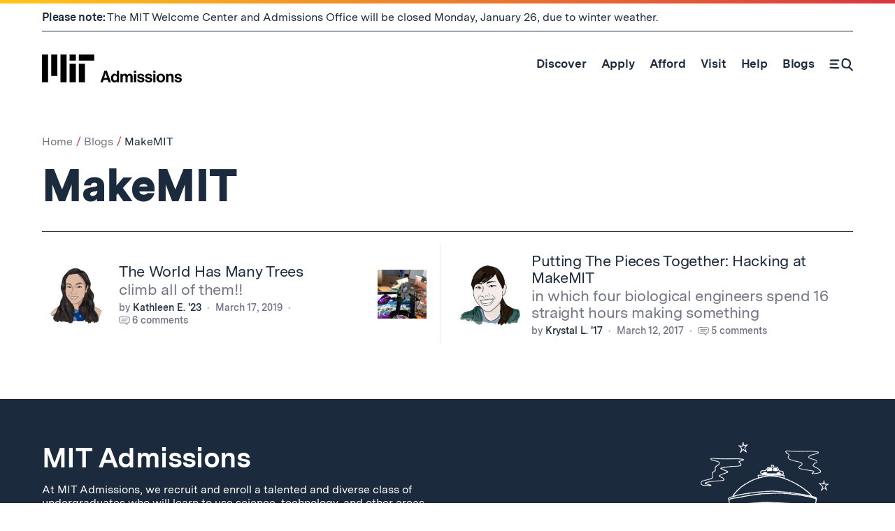

--- FILE ---
content_type: text/html; charset=UTF-8
request_url: https://mitadmissions.org/blogs/tag/makemit/
body_size: 27091
content:
  
  <!doctype html>
<!--[if lt IE 7]><html class="no-js ie ie6 lt-ie10 lt-ie9 lt-ie8 lt-ie7" lang="en-US"> <![endif]-->
<!--[if IE 7]><html class="no-js ie ie7 lt-ie10 lt-ie9 lt-ie8" lang="en-US"> <![endif]-->
<!--[if IE 8]><html class="no-js ie ie8 lt-ie10 lt-ie9" lang="en-US"> <![endif]-->
<!--[if IE 9]><html class="no-js ie ie9 lt-ie10" lang="en-US"> <![endif]-->
<!--[if gt IE 9]><!-->
<html class="no-js gt-ie9" lang="en-US"> <!--<![endif]-->
<head>
      
  <!-- Global site tag (gtag.js) - Google Analytics -->
  <!-- Google tag (gtag.js) -->
  <script async src="https://www.googletagmanager.com/gtag/js?id=G-G61VQBBGXM"></script>
  <script>
    window.dataLayer = window.dataLayer || [];
    function gtag() {
      dataLayer.push(arguments);
    }

    gtag('js', new Date());
    gtag('config', 'G-G61VQBBGXM');
  </script>


  <meta charset="UTF-8"/>
  <title>MakeMIT | MIT Admissions</title>
  <meta name="description" content="At MIT Admissions, we recruit and enroll a talented and diverse class of undergraduates who will learn to use science, technology, and other areas of scholarship to serve the nation and the world in the 21st century.">
  <meta http-equiv="X-UA-Compatible" content="IE=edge"><script type="text/javascript">(window.NREUM||(NREUM={})).init={ajax:{deny_list:["bam.nr-data.net"]},feature_flags:["soft_nav"]};(window.NREUM||(NREUM={})).loader_config={licenseKey:"a4e8a8b9af",applicationID:"188032832",browserID:"188033721"};;/*! For license information please see nr-loader-rum-1.308.0.min.js.LICENSE.txt */
(()=>{var e,t,r={163:(e,t,r)=>{"use strict";r.d(t,{j:()=>E});var n=r(384),i=r(1741);var a=r(2555);r(860).K7.genericEvents;const s="experimental.resources",o="register",c=e=>{if(!e||"string"!=typeof e)return!1;try{document.createDocumentFragment().querySelector(e)}catch{return!1}return!0};var d=r(2614),u=r(944),l=r(8122);const f="[data-nr-mask]",g=e=>(0,l.a)(e,(()=>{const e={feature_flags:[],experimental:{allow_registered_children:!1,resources:!1},mask_selector:"*",block_selector:"[data-nr-block]",mask_input_options:{color:!1,date:!1,"datetime-local":!1,email:!1,month:!1,number:!1,range:!1,search:!1,tel:!1,text:!1,time:!1,url:!1,week:!1,textarea:!1,select:!1,password:!0}};return{ajax:{deny_list:void 0,block_internal:!0,enabled:!0,autoStart:!0},api:{get allow_registered_children(){return e.feature_flags.includes(o)||e.experimental.allow_registered_children},set allow_registered_children(t){e.experimental.allow_registered_children=t},duplicate_registered_data:!1},browser_consent_mode:{enabled:!1},distributed_tracing:{enabled:void 0,exclude_newrelic_header:void 0,cors_use_newrelic_header:void 0,cors_use_tracecontext_headers:void 0,allowed_origins:void 0},get feature_flags(){return e.feature_flags},set feature_flags(t){e.feature_flags=t},generic_events:{enabled:!0,autoStart:!0},harvest:{interval:30},jserrors:{enabled:!0,autoStart:!0},logging:{enabled:!0,autoStart:!0},metrics:{enabled:!0,autoStart:!0},obfuscate:void 0,page_action:{enabled:!0},page_view_event:{enabled:!0,autoStart:!0},page_view_timing:{enabled:!0,autoStart:!0},performance:{capture_marks:!1,capture_measures:!1,capture_detail:!0,resources:{get enabled(){return e.feature_flags.includes(s)||e.experimental.resources},set enabled(t){e.experimental.resources=t},asset_types:[],first_party_domains:[],ignore_newrelic:!0}},privacy:{cookies_enabled:!0},proxy:{assets:void 0,beacon:void 0},session:{expiresMs:d.wk,inactiveMs:d.BB},session_replay:{autoStart:!0,enabled:!1,preload:!1,sampling_rate:10,error_sampling_rate:100,collect_fonts:!1,inline_images:!1,fix_stylesheets:!0,mask_all_inputs:!0,get mask_text_selector(){return e.mask_selector},set mask_text_selector(t){c(t)?e.mask_selector="".concat(t,",").concat(f):""===t||null===t?e.mask_selector=f:(0,u.R)(5,t)},get block_class(){return"nr-block"},get ignore_class(){return"nr-ignore"},get mask_text_class(){return"nr-mask"},get block_selector(){return e.block_selector},set block_selector(t){c(t)?e.block_selector+=",".concat(t):""!==t&&(0,u.R)(6,t)},get mask_input_options(){return e.mask_input_options},set mask_input_options(t){t&&"object"==typeof t?e.mask_input_options={...t,password:!0}:(0,u.R)(7,t)}},session_trace:{enabled:!0,autoStart:!0},soft_navigations:{enabled:!0,autoStart:!0},spa:{enabled:!0,autoStart:!0},ssl:void 0,user_actions:{enabled:!0,elementAttributes:["id","className","tagName","type"]}}})());var p=r(6154),m=r(9324);let h=0;const v={buildEnv:m.F3,distMethod:m.Xs,version:m.xv,originTime:p.WN},b={consented:!1},y={appMetadata:{},get consented(){return this.session?.state?.consent||b.consented},set consented(e){b.consented=e},customTransaction:void 0,denyList:void 0,disabled:!1,harvester:void 0,isolatedBacklog:!1,isRecording:!1,loaderType:void 0,maxBytes:3e4,obfuscator:void 0,onerror:void 0,ptid:void 0,releaseIds:{},session:void 0,timeKeeper:void 0,registeredEntities:[],jsAttributesMetadata:{bytes:0},get harvestCount(){return++h}},_=e=>{const t=(0,l.a)(e,y),r=Object.keys(v).reduce((e,t)=>(e[t]={value:v[t],writable:!1,configurable:!0,enumerable:!0},e),{});return Object.defineProperties(t,r)};var w=r(5701);const x=e=>{const t=e.startsWith("http");e+="/",r.p=t?e:"https://"+e};var R=r(7836),k=r(3241);const A={accountID:void 0,trustKey:void 0,agentID:void 0,licenseKey:void 0,applicationID:void 0,xpid:void 0},S=e=>(0,l.a)(e,A),T=new Set;function E(e,t={},r,s){let{init:o,info:c,loader_config:d,runtime:u={},exposed:l=!0}=t;if(!c){const e=(0,n.pV)();o=e.init,c=e.info,d=e.loader_config}e.init=g(o||{}),e.loader_config=S(d||{}),c.jsAttributes??={},p.bv&&(c.jsAttributes.isWorker=!0),e.info=(0,a.D)(c);const f=e.init,m=[c.beacon,c.errorBeacon];T.has(e.agentIdentifier)||(f.proxy.assets&&(x(f.proxy.assets),m.push(f.proxy.assets)),f.proxy.beacon&&m.push(f.proxy.beacon),e.beacons=[...m],function(e){const t=(0,n.pV)();Object.getOwnPropertyNames(i.W.prototype).forEach(r=>{const n=i.W.prototype[r];if("function"!=typeof n||"constructor"===n)return;let a=t[r];e[r]&&!1!==e.exposed&&"micro-agent"!==e.runtime?.loaderType&&(t[r]=(...t)=>{const n=e[r](...t);return a?a(...t):n})})}(e),(0,n.US)("activatedFeatures",w.B)),u.denyList=[...f.ajax.deny_list||[],...f.ajax.block_internal?m:[]],u.ptid=e.agentIdentifier,u.loaderType=r,e.runtime=_(u),T.has(e.agentIdentifier)||(e.ee=R.ee.get(e.agentIdentifier),e.exposed=l,(0,k.W)({agentIdentifier:e.agentIdentifier,drained:!!w.B?.[e.agentIdentifier],type:"lifecycle",name:"initialize",feature:void 0,data:e.config})),T.add(e.agentIdentifier)}},384:(e,t,r)=>{"use strict";r.d(t,{NT:()=>s,US:()=>u,Zm:()=>o,bQ:()=>d,dV:()=>c,pV:()=>l});var n=r(6154),i=r(1863),a=r(1910);const s={beacon:"bam.nr-data.net",errorBeacon:"bam.nr-data.net"};function o(){return n.gm.NREUM||(n.gm.NREUM={}),void 0===n.gm.newrelic&&(n.gm.newrelic=n.gm.NREUM),n.gm.NREUM}function c(){let e=o();return e.o||(e.o={ST:n.gm.setTimeout,SI:n.gm.setImmediate||n.gm.setInterval,CT:n.gm.clearTimeout,XHR:n.gm.XMLHttpRequest,REQ:n.gm.Request,EV:n.gm.Event,PR:n.gm.Promise,MO:n.gm.MutationObserver,FETCH:n.gm.fetch,WS:n.gm.WebSocket},(0,a.i)(...Object.values(e.o))),e}function d(e,t){let r=o();r.initializedAgents??={},t.initializedAt={ms:(0,i.t)(),date:new Date},r.initializedAgents[e]=t}function u(e,t){o()[e]=t}function l(){return function(){let e=o();const t=e.info||{};e.info={beacon:s.beacon,errorBeacon:s.errorBeacon,...t}}(),function(){let e=o();const t=e.init||{};e.init={...t}}(),c(),function(){let e=o();const t=e.loader_config||{};e.loader_config={...t}}(),o()}},782:(e,t,r)=>{"use strict";r.d(t,{T:()=>n});const n=r(860).K7.pageViewTiming},860:(e,t,r)=>{"use strict";r.d(t,{$J:()=>u,K7:()=>c,P3:()=>d,XX:()=>i,Yy:()=>o,df:()=>a,qY:()=>n,v4:()=>s});const n="events",i="jserrors",a="browser/blobs",s="rum",o="browser/logs",c={ajax:"ajax",genericEvents:"generic_events",jserrors:i,logging:"logging",metrics:"metrics",pageAction:"page_action",pageViewEvent:"page_view_event",pageViewTiming:"page_view_timing",sessionReplay:"session_replay",sessionTrace:"session_trace",softNav:"soft_navigations",spa:"spa"},d={[c.pageViewEvent]:1,[c.pageViewTiming]:2,[c.metrics]:3,[c.jserrors]:4,[c.spa]:5,[c.ajax]:6,[c.sessionTrace]:7,[c.softNav]:8,[c.sessionReplay]:9,[c.logging]:10,[c.genericEvents]:11},u={[c.pageViewEvent]:s,[c.pageViewTiming]:n,[c.ajax]:n,[c.spa]:n,[c.softNav]:n,[c.metrics]:i,[c.jserrors]:i,[c.sessionTrace]:a,[c.sessionReplay]:a,[c.logging]:o,[c.genericEvents]:"ins"}},944:(e,t,r)=>{"use strict";r.d(t,{R:()=>i});var n=r(3241);function i(e,t){"function"==typeof console.debug&&(console.debug("New Relic Warning: https://github.com/newrelic/newrelic-browser-agent/blob/main/docs/warning-codes.md#".concat(e),t),(0,n.W)({agentIdentifier:null,drained:null,type:"data",name:"warn",feature:"warn",data:{code:e,secondary:t}}))}},1687:(e,t,r)=>{"use strict";r.d(t,{Ak:()=>d,Ze:()=>f,x3:()=>u});var n=r(3241),i=r(7836),a=r(3606),s=r(860),o=r(2646);const c={};function d(e,t){const r={staged:!1,priority:s.P3[t]||0};l(e),c[e].get(t)||c[e].set(t,r)}function u(e,t){e&&c[e]&&(c[e].get(t)&&c[e].delete(t),p(e,t,!1),c[e].size&&g(e))}function l(e){if(!e)throw new Error("agentIdentifier required");c[e]||(c[e]=new Map)}function f(e="",t="feature",r=!1){if(l(e),!e||!c[e].get(t)||r)return p(e,t);c[e].get(t).staged=!0,g(e)}function g(e){const t=Array.from(c[e]);t.every(([e,t])=>t.staged)&&(t.sort((e,t)=>e[1].priority-t[1].priority),t.forEach(([t])=>{c[e].delete(t),p(e,t)}))}function p(e,t,r=!0){const s=e?i.ee.get(e):i.ee,c=a.i.handlers;if(!s.aborted&&s.backlog&&c){if((0,n.W)({agentIdentifier:e,type:"lifecycle",name:"drain",feature:t}),r){const e=s.backlog[t],r=c[t];if(r){for(let t=0;e&&t<e.length;++t)m(e[t],r);Object.entries(r).forEach(([e,t])=>{Object.values(t||{}).forEach(t=>{t[0]?.on&&t[0]?.context()instanceof o.y&&t[0].on(e,t[1])})})}}s.isolatedBacklog||delete c[t],s.backlog[t]=null,s.emit("drain-"+t,[])}}function m(e,t){var r=e[1];Object.values(t[r]||{}).forEach(t=>{var r=e[0];if(t[0]===r){var n=t[1],i=e[3],a=e[2];n.apply(i,a)}})}},1738:(e,t,r)=>{"use strict";r.d(t,{U:()=>g,Y:()=>f});var n=r(3241),i=r(9908),a=r(1863),s=r(944),o=r(5701),c=r(3969),d=r(8362),u=r(860),l=r(4261);function f(e,t,r,a){const f=a||r;!f||f[e]&&f[e]!==d.d.prototype[e]||(f[e]=function(){(0,i.p)(c.xV,["API/"+e+"/called"],void 0,u.K7.metrics,r.ee),(0,n.W)({agentIdentifier:r.agentIdentifier,drained:!!o.B?.[r.agentIdentifier],type:"data",name:"api",feature:l.Pl+e,data:{}});try{return t.apply(this,arguments)}catch(e){(0,s.R)(23,e)}})}function g(e,t,r,n,s){const o=e.info;null===r?delete o.jsAttributes[t]:o.jsAttributes[t]=r,(s||null===r)&&(0,i.p)(l.Pl+n,[(0,a.t)(),t,r],void 0,"session",e.ee)}},1741:(e,t,r)=>{"use strict";r.d(t,{W:()=>a});var n=r(944),i=r(4261);class a{#e(e,...t){if(this[e]!==a.prototype[e])return this[e](...t);(0,n.R)(35,e)}addPageAction(e,t){return this.#e(i.hG,e,t)}register(e){return this.#e(i.eY,e)}recordCustomEvent(e,t){return this.#e(i.fF,e,t)}setPageViewName(e,t){return this.#e(i.Fw,e,t)}setCustomAttribute(e,t,r){return this.#e(i.cD,e,t,r)}noticeError(e,t){return this.#e(i.o5,e,t)}setUserId(e,t=!1){return this.#e(i.Dl,e,t)}setApplicationVersion(e){return this.#e(i.nb,e)}setErrorHandler(e){return this.#e(i.bt,e)}addRelease(e,t){return this.#e(i.k6,e,t)}log(e,t){return this.#e(i.$9,e,t)}start(){return this.#e(i.d3)}finished(e){return this.#e(i.BL,e)}recordReplay(){return this.#e(i.CH)}pauseReplay(){return this.#e(i.Tb)}addToTrace(e){return this.#e(i.U2,e)}setCurrentRouteName(e){return this.#e(i.PA,e)}interaction(e){return this.#e(i.dT,e)}wrapLogger(e,t,r){return this.#e(i.Wb,e,t,r)}measure(e,t){return this.#e(i.V1,e,t)}consent(e){return this.#e(i.Pv,e)}}},1863:(e,t,r)=>{"use strict";function n(){return Math.floor(performance.now())}r.d(t,{t:()=>n})},1910:(e,t,r)=>{"use strict";r.d(t,{i:()=>a});var n=r(944);const i=new Map;function a(...e){return e.every(e=>{if(i.has(e))return i.get(e);const t="function"==typeof e?e.toString():"",r=t.includes("[native code]"),a=t.includes("nrWrapper");return r||a||(0,n.R)(64,e?.name||t),i.set(e,r),r})}},2555:(e,t,r)=>{"use strict";r.d(t,{D:()=>o,f:()=>s});var n=r(384),i=r(8122);const a={beacon:n.NT.beacon,errorBeacon:n.NT.errorBeacon,licenseKey:void 0,applicationID:void 0,sa:void 0,queueTime:void 0,applicationTime:void 0,ttGuid:void 0,user:void 0,account:void 0,product:void 0,extra:void 0,jsAttributes:{},userAttributes:void 0,atts:void 0,transactionName:void 0,tNamePlain:void 0};function s(e){try{return!!e.licenseKey&&!!e.errorBeacon&&!!e.applicationID}catch(e){return!1}}const o=e=>(0,i.a)(e,a)},2614:(e,t,r)=>{"use strict";r.d(t,{BB:()=>s,H3:()=>n,g:()=>d,iL:()=>c,tS:()=>o,uh:()=>i,wk:()=>a});const n="NRBA",i="SESSION",a=144e5,s=18e5,o={STARTED:"session-started",PAUSE:"session-pause",RESET:"session-reset",RESUME:"session-resume",UPDATE:"session-update"},c={SAME_TAB:"same-tab",CROSS_TAB:"cross-tab"},d={OFF:0,FULL:1,ERROR:2}},2646:(e,t,r)=>{"use strict";r.d(t,{y:()=>n});class n{constructor(e){this.contextId=e}}},2843:(e,t,r)=>{"use strict";r.d(t,{G:()=>a,u:()=>i});var n=r(3878);function i(e,t=!1,r,i){(0,n.DD)("visibilitychange",function(){if(t)return void("hidden"===document.visibilityState&&e());e(document.visibilityState)},r,i)}function a(e,t,r){(0,n.sp)("pagehide",e,t,r)}},3241:(e,t,r)=>{"use strict";r.d(t,{W:()=>a});var n=r(6154);const i="newrelic";function a(e={}){try{n.gm.dispatchEvent(new CustomEvent(i,{detail:e}))}catch(e){}}},3606:(e,t,r)=>{"use strict";r.d(t,{i:()=>a});var n=r(9908);a.on=s;var i=a.handlers={};function a(e,t,r,a){s(a||n.d,i,e,t,r)}function s(e,t,r,i,a){a||(a="feature"),e||(e=n.d);var s=t[a]=t[a]||{};(s[r]=s[r]||[]).push([e,i])}},3878:(e,t,r)=>{"use strict";function n(e,t){return{capture:e,passive:!1,signal:t}}function i(e,t,r=!1,i){window.addEventListener(e,t,n(r,i))}function a(e,t,r=!1,i){document.addEventListener(e,t,n(r,i))}r.d(t,{DD:()=>a,jT:()=>n,sp:()=>i})},3969:(e,t,r)=>{"use strict";r.d(t,{TZ:()=>n,XG:()=>o,rs:()=>i,xV:()=>s,z_:()=>a});const n=r(860).K7.metrics,i="sm",a="cm",s="storeSupportabilityMetrics",o="storeEventMetrics"},4234:(e,t,r)=>{"use strict";r.d(t,{W:()=>a});var n=r(7836),i=r(1687);class a{constructor(e,t){this.agentIdentifier=e,this.ee=n.ee.get(e),this.featureName=t,this.blocked=!1}deregisterDrain(){(0,i.x3)(this.agentIdentifier,this.featureName)}}},4261:(e,t,r)=>{"use strict";r.d(t,{$9:()=>d,BL:()=>o,CH:()=>g,Dl:()=>_,Fw:()=>y,PA:()=>h,Pl:()=>n,Pv:()=>k,Tb:()=>l,U2:()=>a,V1:()=>R,Wb:()=>x,bt:()=>b,cD:()=>v,d3:()=>w,dT:()=>c,eY:()=>p,fF:()=>f,hG:()=>i,k6:()=>s,nb:()=>m,o5:()=>u});const n="api-",i="addPageAction",a="addToTrace",s="addRelease",o="finished",c="interaction",d="log",u="noticeError",l="pauseReplay",f="recordCustomEvent",g="recordReplay",p="register",m="setApplicationVersion",h="setCurrentRouteName",v="setCustomAttribute",b="setErrorHandler",y="setPageViewName",_="setUserId",w="start",x="wrapLogger",R="measure",k="consent"},5289:(e,t,r)=>{"use strict";r.d(t,{GG:()=>s,Qr:()=>c,sB:()=>o});var n=r(3878),i=r(6389);function a(){return"undefined"==typeof document||"complete"===document.readyState}function s(e,t){if(a())return e();const r=(0,i.J)(e),s=setInterval(()=>{a()&&(clearInterval(s),r())},500);(0,n.sp)("load",r,t)}function o(e){if(a())return e();(0,n.DD)("DOMContentLoaded",e)}function c(e){if(a())return e();(0,n.sp)("popstate",e)}},5607:(e,t,r)=>{"use strict";r.d(t,{W:()=>n});const n=(0,r(9566).bz)()},5701:(e,t,r)=>{"use strict";r.d(t,{B:()=>a,t:()=>s});var n=r(3241);const i=new Set,a={};function s(e,t){const r=t.agentIdentifier;a[r]??={},e&&"object"==typeof e&&(i.has(r)||(t.ee.emit("rumresp",[e]),a[r]=e,i.add(r),(0,n.W)({agentIdentifier:r,loaded:!0,drained:!0,type:"lifecycle",name:"load",feature:void 0,data:e})))}},6154:(e,t,r)=>{"use strict";r.d(t,{OF:()=>c,RI:()=>i,WN:()=>u,bv:()=>a,eN:()=>l,gm:()=>s,mw:()=>o,sb:()=>d});var n=r(1863);const i="undefined"!=typeof window&&!!window.document,a="undefined"!=typeof WorkerGlobalScope&&("undefined"!=typeof self&&self instanceof WorkerGlobalScope&&self.navigator instanceof WorkerNavigator||"undefined"!=typeof globalThis&&globalThis instanceof WorkerGlobalScope&&globalThis.navigator instanceof WorkerNavigator),s=i?window:"undefined"!=typeof WorkerGlobalScope&&("undefined"!=typeof self&&self instanceof WorkerGlobalScope&&self||"undefined"!=typeof globalThis&&globalThis instanceof WorkerGlobalScope&&globalThis),o=Boolean("hidden"===s?.document?.visibilityState),c=/iPad|iPhone|iPod/.test(s.navigator?.userAgent),d=c&&"undefined"==typeof SharedWorker,u=((()=>{const e=s.navigator?.userAgent?.match(/Firefox[/\s](\d+\.\d+)/);Array.isArray(e)&&e.length>=2&&e[1]})(),Date.now()-(0,n.t)()),l=()=>"undefined"!=typeof PerformanceNavigationTiming&&s?.performance?.getEntriesByType("navigation")?.[0]?.responseStart},6389:(e,t,r)=>{"use strict";function n(e,t=500,r={}){const n=r?.leading||!1;let i;return(...r)=>{n&&void 0===i&&(e.apply(this,r),i=setTimeout(()=>{i=clearTimeout(i)},t)),n||(clearTimeout(i),i=setTimeout(()=>{e.apply(this,r)},t))}}function i(e){let t=!1;return(...r)=>{t||(t=!0,e.apply(this,r))}}r.d(t,{J:()=>i,s:()=>n})},6630:(e,t,r)=>{"use strict";r.d(t,{T:()=>n});const n=r(860).K7.pageViewEvent},7699:(e,t,r)=>{"use strict";r.d(t,{It:()=>a,KC:()=>o,No:()=>i,qh:()=>s});var n=r(860);const i=16e3,a=1e6,s="SESSION_ERROR",o={[n.K7.logging]:!0,[n.K7.genericEvents]:!1,[n.K7.jserrors]:!1,[n.K7.ajax]:!1}},7836:(e,t,r)=>{"use strict";r.d(t,{P:()=>o,ee:()=>c});var n=r(384),i=r(8990),a=r(2646),s=r(5607);const o="nr@context:".concat(s.W),c=function e(t,r){var n={},s={},u={},l=!1;try{l=16===r.length&&d.initializedAgents?.[r]?.runtime.isolatedBacklog}catch(e){}var f={on:p,addEventListener:p,removeEventListener:function(e,t){var r=n[e];if(!r)return;for(var i=0;i<r.length;i++)r[i]===t&&r.splice(i,1)},emit:function(e,r,n,i,a){!1!==a&&(a=!0);if(c.aborted&&!i)return;t&&a&&t.emit(e,r,n);var o=g(n);m(e).forEach(e=>{e.apply(o,r)});var d=v()[s[e]];d&&d.push([f,e,r,o]);return o},get:h,listeners:m,context:g,buffer:function(e,t){const r=v();if(t=t||"feature",f.aborted)return;Object.entries(e||{}).forEach(([e,n])=>{s[n]=t,t in r||(r[t]=[])})},abort:function(){f._aborted=!0,Object.keys(f.backlog).forEach(e=>{delete f.backlog[e]})},isBuffering:function(e){return!!v()[s[e]]},debugId:r,backlog:l?{}:t&&"object"==typeof t.backlog?t.backlog:{},isolatedBacklog:l};return Object.defineProperty(f,"aborted",{get:()=>{let e=f._aborted||!1;return e||(t&&(e=t.aborted),e)}}),f;function g(e){return e&&e instanceof a.y?e:e?(0,i.I)(e,o,()=>new a.y(o)):new a.y(o)}function p(e,t){n[e]=m(e).concat(t)}function m(e){return n[e]||[]}function h(t){return u[t]=u[t]||e(f,t)}function v(){return f.backlog}}(void 0,"globalEE"),d=(0,n.Zm)();d.ee||(d.ee=c)},8122:(e,t,r)=>{"use strict";r.d(t,{a:()=>i});var n=r(944);function i(e,t){try{if(!e||"object"!=typeof e)return(0,n.R)(3);if(!t||"object"!=typeof t)return(0,n.R)(4);const r=Object.create(Object.getPrototypeOf(t),Object.getOwnPropertyDescriptors(t)),a=0===Object.keys(r).length?e:r;for(let s in a)if(void 0!==e[s])try{if(null===e[s]){r[s]=null;continue}Array.isArray(e[s])&&Array.isArray(t[s])?r[s]=Array.from(new Set([...e[s],...t[s]])):"object"==typeof e[s]&&"object"==typeof t[s]?r[s]=i(e[s],t[s]):r[s]=e[s]}catch(e){r[s]||(0,n.R)(1,e)}return r}catch(e){(0,n.R)(2,e)}}},8362:(e,t,r)=>{"use strict";r.d(t,{d:()=>a});var n=r(9566),i=r(1741);class a extends i.W{agentIdentifier=(0,n.LA)(16)}},8374:(e,t,r)=>{r.nc=(()=>{try{return document?.currentScript?.nonce}catch(e){}return""})()},8990:(e,t,r)=>{"use strict";r.d(t,{I:()=>i});var n=Object.prototype.hasOwnProperty;function i(e,t,r){if(n.call(e,t))return e[t];var i=r();if(Object.defineProperty&&Object.keys)try{return Object.defineProperty(e,t,{value:i,writable:!0,enumerable:!1}),i}catch(e){}return e[t]=i,i}},9324:(e,t,r)=>{"use strict";r.d(t,{F3:()=>i,Xs:()=>a,xv:()=>n});const n="1.308.0",i="PROD",a="CDN"},9566:(e,t,r)=>{"use strict";r.d(t,{LA:()=>o,bz:()=>s});var n=r(6154);const i="xxxxxxxx-xxxx-4xxx-yxxx-xxxxxxxxxxxx";function a(e,t){return e?15&e[t]:16*Math.random()|0}function s(){const e=n.gm?.crypto||n.gm?.msCrypto;let t,r=0;return e&&e.getRandomValues&&(t=e.getRandomValues(new Uint8Array(30))),i.split("").map(e=>"x"===e?a(t,r++).toString(16):"y"===e?(3&a()|8).toString(16):e).join("")}function o(e){const t=n.gm?.crypto||n.gm?.msCrypto;let r,i=0;t&&t.getRandomValues&&(r=t.getRandomValues(new Uint8Array(e)));const s=[];for(var o=0;o<e;o++)s.push(a(r,i++).toString(16));return s.join("")}},9908:(e,t,r)=>{"use strict";r.d(t,{d:()=>n,p:()=>i});var n=r(7836).ee.get("handle");function i(e,t,r,i,a){a?(a.buffer([e],i),a.emit(e,t,r)):(n.buffer([e],i),n.emit(e,t,r))}}},n={};function i(e){var t=n[e];if(void 0!==t)return t.exports;var a=n[e]={exports:{}};return r[e](a,a.exports,i),a.exports}i.m=r,i.d=(e,t)=>{for(var r in t)i.o(t,r)&&!i.o(e,r)&&Object.defineProperty(e,r,{enumerable:!0,get:t[r]})},i.f={},i.e=e=>Promise.all(Object.keys(i.f).reduce((t,r)=>(i.f[r](e,t),t),[])),i.u=e=>"nr-rum-1.308.0.min.js",i.o=(e,t)=>Object.prototype.hasOwnProperty.call(e,t),e={},t="NRBA-1.308.0.PROD:",i.l=(r,n,a,s)=>{if(e[r])e[r].push(n);else{var o,c;if(void 0!==a)for(var d=document.getElementsByTagName("script"),u=0;u<d.length;u++){var l=d[u];if(l.getAttribute("src")==r||l.getAttribute("data-webpack")==t+a){o=l;break}}if(!o){c=!0;var f={296:"sha512-+MIMDsOcckGXa1EdWHqFNv7P+JUkd5kQwCBr3KE6uCvnsBNUrdSt4a/3/L4j4TxtnaMNjHpza2/erNQbpacJQA=="};(o=document.createElement("script")).charset="utf-8",i.nc&&o.setAttribute("nonce",i.nc),o.setAttribute("data-webpack",t+a),o.src=r,0!==o.src.indexOf(window.location.origin+"/")&&(o.crossOrigin="anonymous"),f[s]&&(o.integrity=f[s])}e[r]=[n];var g=(t,n)=>{o.onerror=o.onload=null,clearTimeout(p);var i=e[r];if(delete e[r],o.parentNode&&o.parentNode.removeChild(o),i&&i.forEach(e=>e(n)),t)return t(n)},p=setTimeout(g.bind(null,void 0,{type:"timeout",target:o}),12e4);o.onerror=g.bind(null,o.onerror),o.onload=g.bind(null,o.onload),c&&document.head.appendChild(o)}},i.r=e=>{"undefined"!=typeof Symbol&&Symbol.toStringTag&&Object.defineProperty(e,Symbol.toStringTag,{value:"Module"}),Object.defineProperty(e,"__esModule",{value:!0})},i.p="https://js-agent.newrelic.com/",(()=>{var e={374:0,840:0};i.f.j=(t,r)=>{var n=i.o(e,t)?e[t]:void 0;if(0!==n)if(n)r.push(n[2]);else{var a=new Promise((r,i)=>n=e[t]=[r,i]);r.push(n[2]=a);var s=i.p+i.u(t),o=new Error;i.l(s,r=>{if(i.o(e,t)&&(0!==(n=e[t])&&(e[t]=void 0),n)){var a=r&&("load"===r.type?"missing":r.type),s=r&&r.target&&r.target.src;o.message="Loading chunk "+t+" failed: ("+a+": "+s+")",o.name="ChunkLoadError",o.type=a,o.request=s,n[1](o)}},"chunk-"+t,t)}};var t=(t,r)=>{var n,a,[s,o,c]=r,d=0;if(s.some(t=>0!==e[t])){for(n in o)i.o(o,n)&&(i.m[n]=o[n]);if(c)c(i)}for(t&&t(r);d<s.length;d++)a=s[d],i.o(e,a)&&e[a]&&e[a][0](),e[a]=0},r=self["webpackChunk:NRBA-1.308.0.PROD"]=self["webpackChunk:NRBA-1.308.0.PROD"]||[];r.forEach(t.bind(null,0)),r.push=t.bind(null,r.push.bind(r))})(),(()=>{"use strict";i(8374);var e=i(8362),t=i(860);const r=Object.values(t.K7);var n=i(163);var a=i(9908),s=i(1863),o=i(4261),c=i(1738);var d=i(1687),u=i(4234),l=i(5289),f=i(6154),g=i(944),p=i(384);const m=e=>f.RI&&!0===e?.privacy.cookies_enabled;function h(e){return!!(0,p.dV)().o.MO&&m(e)&&!0===e?.session_trace.enabled}var v=i(6389),b=i(7699);class y extends u.W{constructor(e,t){super(e.agentIdentifier,t),this.agentRef=e,this.abortHandler=void 0,this.featAggregate=void 0,this.loadedSuccessfully=void 0,this.onAggregateImported=new Promise(e=>{this.loadedSuccessfully=e}),this.deferred=Promise.resolve(),!1===e.init[this.featureName].autoStart?this.deferred=new Promise((t,r)=>{this.ee.on("manual-start-all",(0,v.J)(()=>{(0,d.Ak)(e.agentIdentifier,this.featureName),t()}))}):(0,d.Ak)(e.agentIdentifier,t)}importAggregator(e,t,r={}){if(this.featAggregate)return;const n=async()=>{let n;await this.deferred;try{if(m(e.init)){const{setupAgentSession:t}=await i.e(296).then(i.bind(i,3305));n=t(e)}}catch(e){(0,g.R)(20,e),this.ee.emit("internal-error",[e]),(0,a.p)(b.qh,[e],void 0,this.featureName,this.ee)}try{if(!this.#t(this.featureName,n,e.init))return(0,d.Ze)(this.agentIdentifier,this.featureName),void this.loadedSuccessfully(!1);const{Aggregate:i}=await t();this.featAggregate=new i(e,r),e.runtime.harvester.initializedAggregates.push(this.featAggregate),this.loadedSuccessfully(!0)}catch(e){(0,g.R)(34,e),this.abortHandler?.(),(0,d.Ze)(this.agentIdentifier,this.featureName,!0),this.loadedSuccessfully(!1),this.ee&&this.ee.abort()}};f.RI?(0,l.GG)(()=>n(),!0):n()}#t(e,r,n){if(this.blocked)return!1;switch(e){case t.K7.sessionReplay:return h(n)&&!!r;case t.K7.sessionTrace:return!!r;default:return!0}}}var _=i(6630),w=i(2614),x=i(3241);class R extends y{static featureName=_.T;constructor(e){var t;super(e,_.T),this.setupInspectionEvents(e.agentIdentifier),t=e,(0,c.Y)(o.Fw,function(e,r){"string"==typeof e&&("/"!==e.charAt(0)&&(e="/"+e),t.runtime.customTransaction=(r||"http://custom.transaction")+e,(0,a.p)(o.Pl+o.Fw,[(0,s.t)()],void 0,void 0,t.ee))},t),this.importAggregator(e,()=>i.e(296).then(i.bind(i,3943)))}setupInspectionEvents(e){const t=(t,r)=>{t&&(0,x.W)({agentIdentifier:e,timeStamp:t.timeStamp,loaded:"complete"===t.target.readyState,type:"window",name:r,data:t.target.location+""})};(0,l.sB)(e=>{t(e,"DOMContentLoaded")}),(0,l.GG)(e=>{t(e,"load")}),(0,l.Qr)(e=>{t(e,"navigate")}),this.ee.on(w.tS.UPDATE,(t,r)=>{(0,x.W)({agentIdentifier:e,type:"lifecycle",name:"session",data:r})})}}class k extends e.d{constructor(e){var t;(super(),f.gm)?(this.features={},(0,p.bQ)(this.agentIdentifier,this),this.desiredFeatures=new Set(e.features||[]),this.desiredFeatures.add(R),(0,n.j)(this,e,e.loaderType||"agent"),t=this,(0,c.Y)(o.cD,function(e,r,n=!1){if("string"==typeof e){if(["string","number","boolean"].includes(typeof r)||null===r)return(0,c.U)(t,e,r,o.cD,n);(0,g.R)(40,typeof r)}else(0,g.R)(39,typeof e)},t),function(e){(0,c.Y)(o.Dl,function(t,r=!1){if("string"!=typeof t&&null!==t)return void(0,g.R)(41,typeof t);const n=e.info.jsAttributes["enduser.id"];r&&null!=n&&n!==t?(0,a.p)(o.Pl+"setUserIdAndResetSession",[t],void 0,"session",e.ee):(0,c.U)(e,"enduser.id",t,o.Dl,!0)},e)}(this),function(e){(0,c.Y)(o.nb,function(t){if("string"==typeof t||null===t)return(0,c.U)(e,"application.version",t,o.nb,!1);(0,g.R)(42,typeof t)},e)}(this),function(e){(0,c.Y)(o.d3,function(){e.ee.emit("manual-start-all")},e)}(this),function(e){(0,c.Y)(o.Pv,function(t=!0){if("boolean"==typeof t){if((0,a.p)(o.Pl+o.Pv,[t],void 0,"session",e.ee),e.runtime.consented=t,t){const t=e.features.page_view_event;t.onAggregateImported.then(e=>{const r=t.featAggregate;e&&!r.sentRum&&r.sendRum()})}}else(0,g.R)(65,typeof t)},e)}(this),this.run()):(0,g.R)(21)}get config(){return{info:this.info,init:this.init,loader_config:this.loader_config,runtime:this.runtime}}get api(){return this}run(){try{const e=function(e){const t={};return r.forEach(r=>{t[r]=!!e[r]?.enabled}),t}(this.init),n=[...this.desiredFeatures];n.sort((e,r)=>t.P3[e.featureName]-t.P3[r.featureName]),n.forEach(r=>{if(!e[r.featureName]&&r.featureName!==t.K7.pageViewEvent)return;if(r.featureName===t.K7.spa)return void(0,g.R)(67);const n=function(e){switch(e){case t.K7.ajax:return[t.K7.jserrors];case t.K7.sessionTrace:return[t.K7.ajax,t.K7.pageViewEvent];case t.K7.sessionReplay:return[t.K7.sessionTrace];case t.K7.pageViewTiming:return[t.K7.pageViewEvent];default:return[]}}(r.featureName).filter(e=>!(e in this.features));n.length>0&&(0,g.R)(36,{targetFeature:r.featureName,missingDependencies:n}),this.features[r.featureName]=new r(this)})}catch(e){(0,g.R)(22,e);for(const e in this.features)this.features[e].abortHandler?.();const t=(0,p.Zm)();delete t.initializedAgents[this.agentIdentifier]?.features,delete this.sharedAggregator;return t.ee.get(this.agentIdentifier).abort(),!1}}}var A=i(2843),S=i(782);class T extends y{static featureName=S.T;constructor(e){super(e,S.T),f.RI&&((0,A.u)(()=>(0,a.p)("docHidden",[(0,s.t)()],void 0,S.T,this.ee),!0),(0,A.G)(()=>(0,a.p)("winPagehide",[(0,s.t)()],void 0,S.T,this.ee)),this.importAggregator(e,()=>i.e(296).then(i.bind(i,2117))))}}var E=i(3969);class I extends y{static featureName=E.TZ;constructor(e){super(e,E.TZ),f.RI&&document.addEventListener("securitypolicyviolation",e=>{(0,a.p)(E.xV,["Generic/CSPViolation/Detected"],void 0,this.featureName,this.ee)}),this.importAggregator(e,()=>i.e(296).then(i.bind(i,9623)))}}new k({features:[R,T,I],loaderType:"lite"})})()})();</script>
  <meta name="viewport" content="width=device-width, initial-scale=1.0">

  <!-- Open Graph (Facebook) -->
  <meta property="og:site_name" content="MIT Admissions">
  <meta property="og:site" content="https://mitadmissions.org">
  <meta property="og:locale" content="en_us">
  <meta property="og:type" content="website">
  <meta property="og:title" content="MakeMIT | MIT Admissions">
  <meta property="og:url" content="https://mitadmissions.org">
  <meta property="og:image" content="https://mitadmissions.org/wp-content/themes/mit-admissions-theme/static/img/social-logo.jpg?v=3">
  <meta property="og:description" content="At MIT Admissions, we recruit and enroll a talented and diverse class of undergraduates who will learn to use science, technology, and other areas of scholarship to serve the nation and the world in the 21st century.">

  <!-- Twitter Card -->
  <meta name="twitter:card" content="summary_large_image">
  <meta name="twitter:site" content="@MIT">
  <meta name="twitter:title" content="MakeMIT | MIT Admissions">
  <meta name="twitter:description" content="At MIT Admissions, we recruit and enroll a talented and diverse class of undergraduates who will learn to use science, technology, and other areas of scholarship to serve the nation and the world in the 21st century.">
  <meta name="twitter:image" content="https://mitadmissions.org/wp-content/themes/mit-admissions-theme/static/img/social-logo.jpg?v=3">

  <link rel="apple-touch-icon" sizes="57x57"
        href="https://mitadmissions.org/wp-content/themes/mit-admissions-theme/static/img/favicon/apple-icon-57x57.png?v=1.3.8">
  <link rel="apple-touch-icon" sizes="60x60"
        href="https://mitadmissions.org/wp-content/themes/mit-admissions-theme/static/img/favicon/apple-icon-60x60.png?v=1.3.8">
  <link rel="apple-touch-icon" sizes="72x72"
        href="https://mitadmissions.org/wp-content/themes/mit-admissions-theme/static/img/favicon/apple-icon-72x72.png?v=1.3.8">
  <link rel="apple-touch-icon" sizes="76x76"
        href="https://mitadmissions.org/wp-content/themes/mit-admissions-theme/static/img/favicon/apple-icon-76x76.png?v=1.3.8">
  <link rel="apple-touch-icon" sizes="114x114"
        href="https://mitadmissions.org/wp-content/themes/mit-admissions-theme/static/img/favicon/apple-icon-114x114.png?v=1.3.8">
  <link rel="apple-touch-icon" sizes="120x120"
        href="https://mitadmissions.org/wp-content/themes/mit-admissions-theme/static/img/favicon/apple-icon-120x120.png?v=1.3.8">
  <link rel="apple-touch-icon" sizes="144x144"
        href="https://mitadmissions.org/wp-content/themes/mit-admissions-theme/static/img/favicon/apple-icon-144x144.png?v=1.3.8">
  <link rel="apple-touch-icon" sizes="152x152"
        href="https://mitadmissions.org/wp-content/themes/mit-admissions-theme/static/img/favicon/apple-icon-152x152.png?v=1.3.8">
  <link rel="apple-touch-icon" sizes="180x180"
        href="https://mitadmissions.org/wp-content/themes/mit-admissions-theme/static/img/favicon/apple-icon-180x180.png?v=1.3.8">
  <link rel="icon" type="image/png" sizes="192x192"
        href="https://mitadmissions.org/wp-content/themes/mit-admissions-theme/static/img/favicon/android-icon-192x192.png?v=1.3.8">
  <link rel="icon" type="image/png" sizes="32x32"
        href="https://mitadmissions.org/wp-content/themes/mit-admissions-theme/static/img/favicon/favicon-32x32.png?v=1.3.8">
  <link rel="icon" type="image/png" sizes="96x96"
        href="https://mitadmissions.org/wp-content/themes/mit-admissions-theme/static/img/favicon/favicon-96x96.png?v=1.3.8">
  <link rel="icon" type="image/png" sizes="16x16"
        href="https://mitadmissions.org/wp-content/themes/mit-admissions-theme/static/img/favicon/favicon-16x16.png?v=1.3.8">
  <meta name="msapplication-TileColor" content="#ffffff">
  <meta name="msapplication-TileImage" content="https://mitadmissions.org/wp-content/themes/mit-admissions-theme/static/img/favicon/ms-icon-144x144.png">
  <meta name="theme-color" content="#ffffff">


  <!--[if gt IE 8]><!-->
  <link rel="stylesheet" type="text/css" href="https://mitadmissions.org/wp-content/themes/mit-admissions-theme/static/dist/style.css?v=1.3.8"
        media="screen, print"/> <!--<![endif]-->

  <!--[if lt IE 9]><link rel="stylesheet" type="text/css" href="https://mitadmissions.org/wp-content/themes/mit-admissions-theme/static/dist/ie-7-8.css"  media="screen, print" /> <![endif]-->

  <meta name='robots' content='max-image-preview:large' />
	<style>img:is([sizes="auto" i], [sizes^="auto," i]) { contain-intrinsic-size: 3000px 1500px }</style>
	<link rel='dns-prefetch' href='//mitadmissions.org' />
<link rel="alternate" type="application/rss+xml" title="MIT Admissions &raquo; MakeMIT Tag Feed" href="https://mitadmissions.org/blogs/tag/makemit/feed/" />
<script type="text/javascript">
/* <![CDATA[ */
window._wpemojiSettings = {"baseUrl":"https:\/\/s.w.org\/images\/core\/emoji\/16.0.1\/72x72\/","ext":".png","svgUrl":"https:\/\/s.w.org\/images\/core\/emoji\/16.0.1\/svg\/","svgExt":".svg","source":{"concatemoji":"https:\/\/mitadmissions.org\/wp-includes\/js\/wp-emoji-release.min.js?ver=6.8.3"}};
/*! This file is auto-generated */
!function(s,n){var o,i,e;function c(e){try{var t={supportTests:e,timestamp:(new Date).valueOf()};sessionStorage.setItem(o,JSON.stringify(t))}catch(e){}}function p(e,t,n){e.clearRect(0,0,e.canvas.width,e.canvas.height),e.fillText(t,0,0);var t=new Uint32Array(e.getImageData(0,0,e.canvas.width,e.canvas.height).data),a=(e.clearRect(0,0,e.canvas.width,e.canvas.height),e.fillText(n,0,0),new Uint32Array(e.getImageData(0,0,e.canvas.width,e.canvas.height).data));return t.every(function(e,t){return e===a[t]})}function u(e,t){e.clearRect(0,0,e.canvas.width,e.canvas.height),e.fillText(t,0,0);for(var n=e.getImageData(16,16,1,1),a=0;a<n.data.length;a++)if(0!==n.data[a])return!1;return!0}function f(e,t,n,a){switch(t){case"flag":return n(e,"\ud83c\udff3\ufe0f\u200d\u26a7\ufe0f","\ud83c\udff3\ufe0f\u200b\u26a7\ufe0f")?!1:!n(e,"\ud83c\udde8\ud83c\uddf6","\ud83c\udde8\u200b\ud83c\uddf6")&&!n(e,"\ud83c\udff4\udb40\udc67\udb40\udc62\udb40\udc65\udb40\udc6e\udb40\udc67\udb40\udc7f","\ud83c\udff4\u200b\udb40\udc67\u200b\udb40\udc62\u200b\udb40\udc65\u200b\udb40\udc6e\u200b\udb40\udc67\u200b\udb40\udc7f");case"emoji":return!a(e,"\ud83e\udedf")}return!1}function g(e,t,n,a){var r="undefined"!=typeof WorkerGlobalScope&&self instanceof WorkerGlobalScope?new OffscreenCanvas(300,150):s.createElement("canvas"),o=r.getContext("2d",{willReadFrequently:!0}),i=(o.textBaseline="top",o.font="600 32px Arial",{});return e.forEach(function(e){i[e]=t(o,e,n,a)}),i}function t(e){var t=s.createElement("script");t.src=e,t.defer=!0,s.head.appendChild(t)}"undefined"!=typeof Promise&&(o="wpEmojiSettingsSupports",i=["flag","emoji"],n.supports={everything:!0,everythingExceptFlag:!0},e=new Promise(function(e){s.addEventListener("DOMContentLoaded",e,{once:!0})}),new Promise(function(t){var n=function(){try{var e=JSON.parse(sessionStorage.getItem(o));if("object"==typeof e&&"number"==typeof e.timestamp&&(new Date).valueOf()<e.timestamp+604800&&"object"==typeof e.supportTests)return e.supportTests}catch(e){}return null}();if(!n){if("undefined"!=typeof Worker&&"undefined"!=typeof OffscreenCanvas&&"undefined"!=typeof URL&&URL.createObjectURL&&"undefined"!=typeof Blob)try{var e="postMessage("+g.toString()+"("+[JSON.stringify(i),f.toString(),p.toString(),u.toString()].join(",")+"));",a=new Blob([e],{type:"text/javascript"}),r=new Worker(URL.createObjectURL(a),{name:"wpTestEmojiSupports"});return void(r.onmessage=function(e){c(n=e.data),r.terminate(),t(n)})}catch(e){}c(n=g(i,f,p,u))}t(n)}).then(function(e){for(var t in e)n.supports[t]=e[t],n.supports.everything=n.supports.everything&&n.supports[t],"flag"!==t&&(n.supports.everythingExceptFlag=n.supports.everythingExceptFlag&&n.supports[t]);n.supports.everythingExceptFlag=n.supports.everythingExceptFlag&&!n.supports.flag,n.DOMReady=!1,n.readyCallback=function(){n.DOMReady=!0}}).then(function(){return e}).then(function(){var e;n.supports.everything||(n.readyCallback(),(e=n.source||{}).concatemoji?t(e.concatemoji):e.wpemoji&&e.twemoji&&(t(e.twemoji),t(e.wpemoji)))}))}((window,document),window._wpemojiSettings);
/* ]]> */
</script>
<style id='wp-emoji-styles-inline-css' type='text/css'>

	img.wp-smiley, img.emoji {
		display: inline !important;
		border: none !important;
		box-shadow: none !important;
		height: 1em !important;
		width: 1em !important;
		margin: 0 0.07em !important;
		vertical-align: -0.1em !important;
		background: none !important;
		padding: 0 !important;
	}
</style>
<link rel='stylesheet' id='wp-block-library-css' href='https://mitadmissions.org/wp-includes/css/dist/block-library/style.min.css?ver=6.8.3' type='text/css' media='all' />
<style id='classic-theme-styles-inline-css' type='text/css'>
/*! This file is auto-generated */
.wp-block-button__link{color:#fff;background-color:#32373c;border-radius:9999px;box-shadow:none;text-decoration:none;padding:calc(.667em + 2px) calc(1.333em + 2px);font-size:1.125em}.wp-block-file__button{background:#32373c;color:#fff;text-decoration:none}
</style>
<style id='global-styles-inline-css' type='text/css'>
:root{--wp--preset--aspect-ratio--square: 1;--wp--preset--aspect-ratio--4-3: 4/3;--wp--preset--aspect-ratio--3-4: 3/4;--wp--preset--aspect-ratio--3-2: 3/2;--wp--preset--aspect-ratio--2-3: 2/3;--wp--preset--aspect-ratio--16-9: 16/9;--wp--preset--aspect-ratio--9-16: 9/16;--wp--preset--color--black: #000000;--wp--preset--color--cyan-bluish-gray: #abb8c3;--wp--preset--color--white: #ffffff;--wp--preset--color--pale-pink: #f78da7;--wp--preset--color--vivid-red: #cf2e2e;--wp--preset--color--luminous-vivid-orange: #ff6900;--wp--preset--color--luminous-vivid-amber: #fcb900;--wp--preset--color--light-green-cyan: #7bdcb5;--wp--preset--color--vivid-green-cyan: #00d084;--wp--preset--color--pale-cyan-blue: #8ed1fc;--wp--preset--color--vivid-cyan-blue: #0693e3;--wp--preset--color--vivid-purple: #9b51e0;--wp--preset--gradient--vivid-cyan-blue-to-vivid-purple: linear-gradient(135deg,rgba(6,147,227,1) 0%,rgb(155,81,224) 100%);--wp--preset--gradient--light-green-cyan-to-vivid-green-cyan: linear-gradient(135deg,rgb(122,220,180) 0%,rgb(0,208,130) 100%);--wp--preset--gradient--luminous-vivid-amber-to-luminous-vivid-orange: linear-gradient(135deg,rgba(252,185,0,1) 0%,rgba(255,105,0,1) 100%);--wp--preset--gradient--luminous-vivid-orange-to-vivid-red: linear-gradient(135deg,rgba(255,105,0,1) 0%,rgb(207,46,46) 100%);--wp--preset--gradient--very-light-gray-to-cyan-bluish-gray: linear-gradient(135deg,rgb(238,238,238) 0%,rgb(169,184,195) 100%);--wp--preset--gradient--cool-to-warm-spectrum: linear-gradient(135deg,rgb(74,234,220) 0%,rgb(151,120,209) 20%,rgb(207,42,186) 40%,rgb(238,44,130) 60%,rgb(251,105,98) 80%,rgb(254,248,76) 100%);--wp--preset--gradient--blush-light-purple: linear-gradient(135deg,rgb(255,206,236) 0%,rgb(152,150,240) 100%);--wp--preset--gradient--blush-bordeaux: linear-gradient(135deg,rgb(254,205,165) 0%,rgb(254,45,45) 50%,rgb(107,0,62) 100%);--wp--preset--gradient--luminous-dusk: linear-gradient(135deg,rgb(255,203,112) 0%,rgb(199,81,192) 50%,rgb(65,88,208) 100%);--wp--preset--gradient--pale-ocean: linear-gradient(135deg,rgb(255,245,203) 0%,rgb(182,227,212) 50%,rgb(51,167,181) 100%);--wp--preset--gradient--electric-grass: linear-gradient(135deg,rgb(202,248,128) 0%,rgb(113,206,126) 100%);--wp--preset--gradient--midnight: linear-gradient(135deg,rgb(2,3,129) 0%,rgb(40,116,252) 100%);--wp--preset--font-size--small: 13px;--wp--preset--font-size--medium: 20px;--wp--preset--font-size--large: 36px;--wp--preset--font-size--x-large: 42px;--wp--preset--spacing--20: 0.44rem;--wp--preset--spacing--30: 0.67rem;--wp--preset--spacing--40: 1rem;--wp--preset--spacing--50: 1.5rem;--wp--preset--spacing--60: 2.25rem;--wp--preset--spacing--70: 3.38rem;--wp--preset--spacing--80: 5.06rem;--wp--preset--shadow--natural: 6px 6px 9px rgba(0, 0, 0, 0.2);--wp--preset--shadow--deep: 12px 12px 50px rgba(0, 0, 0, 0.4);--wp--preset--shadow--sharp: 6px 6px 0px rgba(0, 0, 0, 0.2);--wp--preset--shadow--outlined: 6px 6px 0px -3px rgba(255, 255, 255, 1), 6px 6px rgba(0, 0, 0, 1);--wp--preset--shadow--crisp: 6px 6px 0px rgba(0, 0, 0, 1);}:where(.is-layout-flex){gap: 0.5em;}:where(.is-layout-grid){gap: 0.5em;}body .is-layout-flex{display: flex;}.is-layout-flex{flex-wrap: wrap;align-items: center;}.is-layout-flex > :is(*, div){margin: 0;}body .is-layout-grid{display: grid;}.is-layout-grid > :is(*, div){margin: 0;}:where(.wp-block-columns.is-layout-flex){gap: 2em;}:where(.wp-block-columns.is-layout-grid){gap: 2em;}:where(.wp-block-post-template.is-layout-flex){gap: 1.25em;}:where(.wp-block-post-template.is-layout-grid){gap: 1.25em;}.has-black-color{color: var(--wp--preset--color--black) !important;}.has-cyan-bluish-gray-color{color: var(--wp--preset--color--cyan-bluish-gray) !important;}.has-white-color{color: var(--wp--preset--color--white) !important;}.has-pale-pink-color{color: var(--wp--preset--color--pale-pink) !important;}.has-vivid-red-color{color: var(--wp--preset--color--vivid-red) !important;}.has-luminous-vivid-orange-color{color: var(--wp--preset--color--luminous-vivid-orange) !important;}.has-luminous-vivid-amber-color{color: var(--wp--preset--color--luminous-vivid-amber) !important;}.has-light-green-cyan-color{color: var(--wp--preset--color--light-green-cyan) !important;}.has-vivid-green-cyan-color{color: var(--wp--preset--color--vivid-green-cyan) !important;}.has-pale-cyan-blue-color{color: var(--wp--preset--color--pale-cyan-blue) !important;}.has-vivid-cyan-blue-color{color: var(--wp--preset--color--vivid-cyan-blue) !important;}.has-vivid-purple-color{color: var(--wp--preset--color--vivid-purple) !important;}.has-black-background-color{background-color: var(--wp--preset--color--black) !important;}.has-cyan-bluish-gray-background-color{background-color: var(--wp--preset--color--cyan-bluish-gray) !important;}.has-white-background-color{background-color: var(--wp--preset--color--white) !important;}.has-pale-pink-background-color{background-color: var(--wp--preset--color--pale-pink) !important;}.has-vivid-red-background-color{background-color: var(--wp--preset--color--vivid-red) !important;}.has-luminous-vivid-orange-background-color{background-color: var(--wp--preset--color--luminous-vivid-orange) !important;}.has-luminous-vivid-amber-background-color{background-color: var(--wp--preset--color--luminous-vivid-amber) !important;}.has-light-green-cyan-background-color{background-color: var(--wp--preset--color--light-green-cyan) !important;}.has-vivid-green-cyan-background-color{background-color: var(--wp--preset--color--vivid-green-cyan) !important;}.has-pale-cyan-blue-background-color{background-color: var(--wp--preset--color--pale-cyan-blue) !important;}.has-vivid-cyan-blue-background-color{background-color: var(--wp--preset--color--vivid-cyan-blue) !important;}.has-vivid-purple-background-color{background-color: var(--wp--preset--color--vivid-purple) !important;}.has-black-border-color{border-color: var(--wp--preset--color--black) !important;}.has-cyan-bluish-gray-border-color{border-color: var(--wp--preset--color--cyan-bluish-gray) !important;}.has-white-border-color{border-color: var(--wp--preset--color--white) !important;}.has-pale-pink-border-color{border-color: var(--wp--preset--color--pale-pink) !important;}.has-vivid-red-border-color{border-color: var(--wp--preset--color--vivid-red) !important;}.has-luminous-vivid-orange-border-color{border-color: var(--wp--preset--color--luminous-vivid-orange) !important;}.has-luminous-vivid-amber-border-color{border-color: var(--wp--preset--color--luminous-vivid-amber) !important;}.has-light-green-cyan-border-color{border-color: var(--wp--preset--color--light-green-cyan) !important;}.has-vivid-green-cyan-border-color{border-color: var(--wp--preset--color--vivid-green-cyan) !important;}.has-pale-cyan-blue-border-color{border-color: var(--wp--preset--color--pale-cyan-blue) !important;}.has-vivid-cyan-blue-border-color{border-color: var(--wp--preset--color--vivid-cyan-blue) !important;}.has-vivid-purple-border-color{border-color: var(--wp--preset--color--vivid-purple) !important;}.has-vivid-cyan-blue-to-vivid-purple-gradient-background{background: var(--wp--preset--gradient--vivid-cyan-blue-to-vivid-purple) !important;}.has-light-green-cyan-to-vivid-green-cyan-gradient-background{background: var(--wp--preset--gradient--light-green-cyan-to-vivid-green-cyan) !important;}.has-luminous-vivid-amber-to-luminous-vivid-orange-gradient-background{background: var(--wp--preset--gradient--luminous-vivid-amber-to-luminous-vivid-orange) !important;}.has-luminous-vivid-orange-to-vivid-red-gradient-background{background: var(--wp--preset--gradient--luminous-vivid-orange-to-vivid-red) !important;}.has-very-light-gray-to-cyan-bluish-gray-gradient-background{background: var(--wp--preset--gradient--very-light-gray-to-cyan-bluish-gray) !important;}.has-cool-to-warm-spectrum-gradient-background{background: var(--wp--preset--gradient--cool-to-warm-spectrum) !important;}.has-blush-light-purple-gradient-background{background: var(--wp--preset--gradient--blush-light-purple) !important;}.has-blush-bordeaux-gradient-background{background: var(--wp--preset--gradient--blush-bordeaux) !important;}.has-luminous-dusk-gradient-background{background: var(--wp--preset--gradient--luminous-dusk) !important;}.has-pale-ocean-gradient-background{background: var(--wp--preset--gradient--pale-ocean) !important;}.has-electric-grass-gradient-background{background: var(--wp--preset--gradient--electric-grass) !important;}.has-midnight-gradient-background{background: var(--wp--preset--gradient--midnight) !important;}.has-small-font-size{font-size: var(--wp--preset--font-size--small) !important;}.has-medium-font-size{font-size: var(--wp--preset--font-size--medium) !important;}.has-large-font-size{font-size: var(--wp--preset--font-size--large) !important;}.has-x-large-font-size{font-size: var(--wp--preset--font-size--x-large) !important;}
:where(.wp-block-post-template.is-layout-flex){gap: 1.25em;}:where(.wp-block-post-template.is-layout-grid){gap: 1.25em;}
:where(.wp-block-columns.is-layout-flex){gap: 2em;}:where(.wp-block-columns.is-layout-grid){gap: 2em;}
:root :where(.wp-block-pullquote){font-size: 1.5em;line-height: 1.6;}
</style>
<script type="text/javascript" src="https://mitadmissions.org/wp-includes/js/jquery/jquery.min.js?ver=3.7.1" id="jquery-core-js"></script>
<script type="text/javascript" src="https://mitadmissions.org/wp-includes/js/jquery/jquery-migrate.min.js?ver=3.4.1" id="jquery-migrate-js"></script>
<link rel="https://api.w.org/" href="https://mitadmissions.org/wp-json/" /><link rel="alternate" title="JSON" type="application/json" href="https://mitadmissions.org/wp-json/wp/v2/tags/751" /><link rel="EditURI" type="application/rsd+xml" title="RSD" href="https://mitadmissions.org/xmlrpc.php?rsd" />
<meta name="generator" content="WordPress 6.8.3" />
<link rel="preload" as="style" href="https://mitadmissions.org/wp-content/plugins/code-prettify/prettify/prettify.css" />

  <!--[if lt IE 9]>
  <script>
    // Add semantic html elements
    document.createElement('header');
    document.createElement('nav');
    document.createElement('section');
    document.createElement('article');
    document.createElement('aside');
    document.createElement('footer');
  </script>
  <![endif]-->

      </head>

  <body class="basic-page theme--blogs blog-archive" data-template="layouts/base.twig">

    <header>
      <a href="#main-landmark" class="skip-to-content">Skip to content ↓</a>

              
  <div class="site-announcement-mod">
    <div class="site-announcement__width">

      <div class="site-announcement">
                  <h2 class="site-announcement__label">Please note:</h2>
                <div class="site-announcement__text"><p>The MIT Welcome Center and Admissions Office will be closed Monday, January 26, due to winter weather.</p>
</div>
      </div>
    </div>
  </div>

<div class="site-nav-mod">
  <nav class="site-nav" aria-label="site">
    <div class="site-nav--width js-site-nav-links">

                <div class="site-nav__name">
          <a class="site-nav__name-link js-site-nav-link" href="https://mitadmissions.org" rel="home" aria-label="MIT Admissions Home">
            <span class="site-nav__logo-mod">
              <svg version="1.1" xmlns="http://www.w3.org/2000/svg" xmlns:xlink="http://www.w3.org/1999/xlink" x="0px" y="0px"
     class="mit-logo site-nav__logo"
     viewBox="0 0 3638.03 726.29"  xml:space="preserve">
  <title>MIT logo</title>
  <g id="Artwork">
    <g>
      <path d="M720,720h160V240H720V720z M960,160h400V0H960V160z M720,0h160v160H720V0z M480,720h160V0H480V720z M240,560h160V0H240
			V560z M0,720h160V0H0V720z M960,720h160V240H960V720z"/>
      <g>
        <path d="M1625.74,420h62.94l105.74,300h-63.36l-20.14-63.78h-108.25L1582.94,720h-61.68L1625.74,420z M1616.92,609.65h79.3
				l-26.85-86.43c-5.04-15.94-12.17-46.15-12.17-46.15h-0.84c0,0-7.55,30.21-12.59,46.15L1616.92,609.65z"/>
        <path d="M1796.09,612.59c0-67.13,38.18-113.71,91.89-113.71c30.21,0,49.09,13.85,60.84,31.89h1.26V420h57.06v300h-54.97v-28.11
				h-0.84c-12.59,20.56-33.99,34.41-64.2,34.41C1833.01,726.29,1796.09,682.24,1796.09,612.59z M1951.33,613.84
				c0-41.12-13.43-68.81-49.93-68.81c-31.47,0-47.41,27.69-47.41,67.55c0,41.54,16.36,65.88,45.74,65.88
				C1933.71,678.46,1951.33,653.29,1951.33,613.84z"/>
        <path d="M2044.06,504.75h54.97v28.95h1.26c11.75-19.72,32.73-34.83,62.52-34.83c27.27,0,49.09,15.11,59.58,37.76h0.84
				c14.69-23.5,37.34-37.76,64.62-37.76c45.32,0,70.91,29.37,70.91,76.36V720h-57.06V584.89c0-24.34-12.17-36.92-33.15-36.92
				c-23.92,0-38.6,18.46-38.6,46.99V720h-57.06V584.89c0-24.34-12.17-36.92-33.15-36.92c-23.08,0-38.6,18.46-38.6,46.99V720h-57.06
				V504.75z"/>
        <path d="M2393.99,420h57.06v51.19h-57.06V420z M2393.99,504.75h57.06V720h-57.06V504.75z"/>
        <path d="M2474.55,650.35h52.87c3.78,24.76,21.4,35.67,46.99,35.67c25.17,0,39.44-9.65,39.44-24.76
				c0-20.56-27.27-22.66-56.64-28.53c-38.6-7.55-76.36-18.04-76.36-65.04c0-46.57,38.6-68.81,87.69-68.81
				c56.64,0,88.11,28.11,92.31,71.33h-51.61c-2.52-23.08-17.2-31.47-41.54-31.47c-22.24,0-36.92,8.39-36.92,23.92
				c0,18.46,28.53,20.14,59.16,26.43c36.08,7.55,75.95,17.62,75.95,67.97c0,43.22-36.92,69.23-90.63,69.23
				C2512.73,726.29,2477.9,696.08,2474.55,650.35z"/>
        <path d="M2678.04,650.35h52.87c3.78,24.76,21.4,35.67,46.99,35.67c25.17,0,39.44-9.65,39.44-24.76
				c0-20.56-27.27-22.66-56.64-28.53c-38.6-7.55-76.36-18.04-76.36-65.04c0-46.57,38.6-68.81,87.69-68.81
				c56.64,0,88.11,28.11,92.31,71.33h-51.61c-2.52-23.08-17.2-31.47-41.54-31.47c-22.24,0-36.92,8.39-36.92,23.92
				c0,18.46,28.53,20.14,59.16,26.43c36.08,7.55,75.95,17.62,75.95,67.97c0,43.22-36.92,69.23-90.63,69.23
				C2716.22,726.29,2681.39,696.08,2678.04,650.35z"/>
        <path d="M2894.95,420h57.06v51.19h-57.06V420z M2894.95,504.75h57.06V720h-57.06V504.75z"/>
        <path d="M2978.45,612.59c0-64.2,45.74-113.71,112.45-113.71c66.71,0,112.45,49.51,112.45,113.71
				c0,64.2-45.73,113.71-112.45,113.71C3024.18,726.29,2978.45,676.78,2978.45,612.59z M3145.44,612.59
				c0-41.96-19.72-70.49-54.55-70.49c-35.25,0-54.55,28.53-54.55,70.49c0,41.96,19.3,70.07,54.55,70.07
				C3125.72,682.66,3145.44,654.54,3145.44,612.59z"/>
        <path d="M3285.58,534.12h1.26c14.69-23.08,34.41-35.25,63.78-35.25c44.48,0,74.27,33.57,74.27,80.56V720h-57.06V587.83
				c0-23.08-13.43-39.44-37.34-39.44c-25.17,0-43.64,20.14-43.64,49.51V720h-57.06V504.75h55.8V534.12z"/>
        <path d="M3446.7,650.35h52.87c3.78,24.76,21.4,35.67,46.99,35.67c25.17,0,39.44-9.65,39.44-24.76
				c0-20.56-27.27-22.66-56.64-28.53c-38.6-7.55-76.36-18.04-76.36-65.04c0-46.57,38.6-68.81,87.69-68.81
				c56.64,0,88.11,28.11,92.31,71.33h-51.61c-2.52-23.08-17.2-31.47-41.54-31.47c-22.24,0-36.92,8.39-36.92,23.92
				c0,18.46,28.53,20.14,59.16,26.43c36.08,7.55,75.95,17.62,75.95,67.97c0,43.22-36.92,69.23-90.63,69.23
				C3484.88,726.29,3450.05,696.08,3446.7,650.35z"/>
      </g>
    </g>
  </g>
  <g id="Guides">
  </g>
</svg>
            </span>
          </a>
        </div>


        <div class="site-nav__menu-button">
                    <button class="site-nav__menu-trigger js-nav-trigger">
            <span class="site-nav__menu-trigger-text">Menu </span>
            <span class="site-nav__menu-trigger-arrow">↓</span>
          </button>

                                <button class="site-nav__link--mag site-nav__link--mag--mobile js-search-trigger">
              <svg width="17px" height="19px" viewBox="0 0 17 19" version="1.1" xmlns="http://www.w3.org/2000/svg" xmlns:xlink="http://www.w3.org/1999/xlink" class="icon--mag-plus site-nav__mag">
    <g stroke="none" stroke-width="1" fill="none" fill-rule="evenodd">
        <g transform="translate(-1156.000000, -34.000000)" fill="currentColor">
            <g transform="translate(1139.392578, 34.091053)">
                <path d="M22.4490518,12.5173339 C20.9570084,12.1811904 19.8223614,11.3332412 19.4441457,9.81560749 C18.9431834,7.80742107 19.3487243,3.72251834 21.4076575,2.51413662 C24.021336,2.41090803 26.9078329,3.13524309 28.153082,5.69817474 C28.8704773,7.17373633 28.6653213,8.49835864 27.9813235,9.89931806 C27.755782,10.3608106 27.4786263,11.1853381 27.1034467,11.8016735 C26.8037368,11.9187816 26.5673521,12.185094 26.4558825,12.4991171 C26.4407019,12.507358 26.4263886,12.5173339 26.411208,12.5247073 C25.4942952,12.9458626 23.3707357,12.7250923 22.4490518,12.5173339 M33.3171138,16.8351515 C32.1026598,15.2281687 30.6995317,13.8363177 29.089079,12.6617672 C29.1111994,12.6088517 29.1337536,12.5581048 29.155874,12.5025869 C29.9565461,10.4878945 31.1033377,8.87267071 30.6986643,6.59643695 C30.0450278,2.92444858 26.9230136,0.939250039 23.5338195,0.455203378 C23.3659646,0.186288567 23.0762306,-0.00542166959 22.6585452,0.000216866783 C18.0002466,0.0609395662 16.9592861,5.572392 17.1796227,9.30119948 C17.4602484,14.0531844 22.0860168,15.0937113 26.0555464,14.7233028 C26.7586286,14.657809 27.2895184,14.5467732 27.7171797,14.3364125 C29.1315849,15.3400719 30.3941833,16.5402127 31.4442523,17.9298951 C32.2757195,19.0294096 34.1594244,17.9494131 33.3171138,16.8351515"></path>
            </g>
        </g>
    </g>
</svg>
              <svg width="17" height="19" viewBox="0 0 17 19" xmlns="http://www.w3.org/2000/svg" class="icon--close site-nav__close">
  <g fill="currentColor" fill-rule="evenodd">
    <path d="M1.169 3.387L14.755 14.63c1.153.954 2.819-.694 1.656-1.656L2.825 1.73C1.672.776.007 2.425 1.17 3.387"/>
    <path d="M11.037.684a74.454 74.454 0 0 1-9.271 16.014c-.91 1.202 1.122 2.37 2.022 1.183A74.468 74.468 0 0 0 13.06 1.866C13.64.494 11.624-.7 11.037.684"/>
  </g>
</svg>
              <span class="visually-hidden js-search-trigger-text">Open Search</span>
            </button>
                  </div>

        <ul class="site-nav__links">

                                <li class="site-nav__link-item  menu-item menu-item-type-post_type menu-item-object-page menu-item-130 menu-item-has-children theme--discover">
              <a id="discover" class="site-nav__link js-site-nav-link" href="https://mitadmissions.org/discover/" data-children="1"><h2 class="site-nav__heading">Discover</h2></a>

                              <ul class="site-nav__sub-nav-list" aria-labelledby="discover">
                                      <li class="site-nav__sub-nav-item  menu-item menu-item-type-post_type menu-item-object-page menu-item-22425">
                      <a class="site-nav__sub-nav-link js-site-sub-nav-link" href="https://mitadmissions.org/discover/about-mit/">About MIT</a>
                    </li>
                                      <li class="site-nav__sub-nav-item  menu-item menu-item-type-post_type menu-item-object-page menu-item-22426">
                      <a class="site-nav__sub-nav-link js-site-sub-nav-link" href="https://mitadmissions.org/discover/the-mit-education/">The MIT education</a>
                    </li>
                                      <li class="site-nav__sub-nav-item  menu-item menu-item-type-post_type menu-item-object-page menu-item-22427">
                      <a class="site-nav__sub-nav-link js-site-sub-nav-link" href="https://mitadmissions.org/discover/life-culture/">Life & culture</a>
                    </li>
                                      <li class="site-nav__sub-nav-item  menu-item menu-item-type-post_type menu-item-object-page menu-item-29382">
                      <a class="site-nav__sub-nav-link js-site-sub-nav-link" href="https://mitadmissions.org/discover/learn-more/">Learn more</a>
                    </li>
                                  </ul>
              
            </li>
                      <li class="site-nav__link-item  menu-item menu-item-type-post_type menu-item-object-page menu-item-131 menu-item-has-children theme--apply">
              <a id="apply" class="site-nav__link js-site-nav-link" href="https://mitadmissions.org/apply/" data-children="1"><h2 class="site-nav__heading">Apply</h2></a>

                              <ul class="site-nav__sub-nav-list" aria-labelledby="apply">
                                      <li class="site-nav__sub-nav-item  menu-item menu-item-type-post_type menu-item-object-page menu-item-147">
                      <a class="site-nav__sub-nav-link js-site-sub-nav-link" href="https://mitadmissions.org/apply/process/">Understanding the process</a>
                    </li>
                                      <li class="site-nav__sub-nav-item  menu-item menu-item-type-post_type menu-item-object-page menu-item-143">
                      <a class="site-nav__sub-nav-link js-site-sub-nav-link" href="https://mitadmissions.org/apply/prepare/">Preparing for MIT</a>
                    </li>
                                      <li class="site-nav__sub-nav-item  menu-item menu-item-type-post_type menu-item-object-page menu-item-144">
                      <a class="site-nav__sub-nav-link js-site-sub-nav-link" href="https://mitadmissions.org/apply/firstyear/">First-year applicants</a>
                    </li>
                                      <li class="site-nav__sub-nav-item  menu-item menu-item-type-post_type menu-item-object-page menu-item-146">
                      <a class="site-nav__sub-nav-link js-site-sub-nav-link" href="https://mitadmissions.org/apply/transfer/">Transfer applicants</a>
                    </li>
                                      <li class="site-nav__sub-nav-item  menu-item menu-item-type-post_type menu-item-object-page menu-item-25988">
                      <a class="site-nav__sub-nav-link js-site-sub-nav-link" href="https://mitadmissions.org/apply/parents-educators/">Parents & educators</a>
                    </li>
                                  </ul>
              
            </li>
                      <li class="site-nav__link-item  menu-item menu-item-type-post_type menu-item-object-page menu-item-132 menu-item-has-children theme--afford">
              <a id="afford" class="site-nav__link js-site-nav-link" href="https://mitadmissions.org/afford/" data-children="1"><h2 class="site-nav__heading">Afford</h2></a>

                              <ul class="site-nav__sub-nav-list" aria-labelledby="afford">
                                      <li class="site-nav__sub-nav-item  menu-item menu-item-type-post_type menu-item-object-page menu-item-29336">
                      <a class="site-nav__sub-nav-link js-site-sub-nav-link" href="https://mitadmissions.org/afford/cost-aid-basics/financial-aid-calculators/">Estimate your cost</a>
                    </li>
                                      <li class="site-nav__sub-nav-item  menu-item menu-item-type-post_type menu-item-object-page menu-item-48395">
                      <a class="site-nav__sub-nav-link js-site-sub-nav-link" href="https://mitadmissions.org/afford/cost-aid-basics/access-affordability/">Cost & affordability</a>
                    </li>
                                      <li class="site-nav__sub-nav-item  menu-item menu-item-type-post_type menu-item-object-page menu-item-48390">
                      <a class="site-nav__sub-nav-link js-site-sub-nav-link" href="https://mitadmissions.org/afford/cost-aid-basics/how-to-apply-for-aid/">How to apply for aid</a>
                    </li>
                                      <li class="site-nav__sub-nav-item  menu-item menu-item-type-custom menu-item-object-custom menu-item-24">
                      <a class="site-nav__sub-nav-link js-site-sub-nav-link" href="https://sfs.mit.edu">Student Financial Services</a>
                    </li>
                                  </ul>
              
            </li>
                      <li class="site-nav__link-item  menu-item menu-item-type-post_type menu-item-object-page menu-item-52806 menu-item-has-children theme--visit">
              <a id="visit" class="site-nav__link js-site-nav-link" href="https://mitadmissions.org/visit/" data-children="1"><h2 class="site-nav__heading">Visit</h2></a>

                              <ul class="site-nav__sub-nav-list" aria-labelledby="visit">
                                      <li class="site-nav__sub-nav-item  menu-item menu-item-type-post_type menu-item-object-page menu-item-52807">
                      <a class="site-nav__sub-nav-link js-site-sub-nav-link" href="https://mitadmissions.org/explore-on-your-own/">Explore MIT on your own</a>
                    </li>
                                      <li class="site-nav__sub-nav-item  menu-item menu-item-type-post_type menu-item-object-page menu-item-52808">
                      <a class="site-nav__sub-nav-link js-site-sub-nav-link" href="https://mitadmissions.org/online-info-sessions/">Online info sessions</a>
                    </li>
                                      <li class="site-nav__sub-nav-item  menu-item menu-item-type-post_type menu-item-object-page menu-item-72001">
                      <a class="site-nav__sub-nav-link js-site-sub-nav-link" href="https://mitadmissions.org/schedule-your-visit/">Schedule your campus visit</a>
                    </li>
                                      <li class="site-nav__sub-nav-item  menu-item menu-item-type-post_type menu-item-object-page menu-item-102516">
                      <a class="site-nav__sub-nav-link js-site-sub-nav-link" href="https://mitadmissions.org/mit-visits-you/">MIT visits you</a>
                    </li>
                                      <li class="site-nav__sub-nav-item  menu-item menu-item-type-post_type menu-item-object-page menu-item-79946">
                      <a class="site-nav__sub-nav-link js-site-sub-nav-link" href="https://mitadmissions.org/group-tours/">Request a group tour</a>
                    </li>
                                      <li class="site-nav__sub-nav-item  menu-item menu-item-type-post_type menu-item-object-page menu-item-74537">
                      <a class="site-nav__sub-nav-link js-site-sub-nav-link" href="https://mitadmissions.org/maps-directions-parking/">Maps, directions, parking</a>
                    </li>
                                  </ul>
              
            </li>
                      <li class="site-nav__link-item  menu-item menu-item-type-post_type menu-item-object-page menu-item-35772 menu-item-has-children theme--help">
              <a id="help" class="site-nav__link js-site-nav-link" href="https://mitadmissions.org/help/" data-children="1"><h2 class="site-nav__heading">Help</h2></a>

                              <ul class="site-nav__sub-nav-list" aria-labelledby="help">
                                      <li class="site-nav__sub-nav-item  menu-item menu-item-type-custom menu-item-object-custom menu-item-35774">
                      <a class="site-nav__sub-nav-link js-site-sub-nav-link" href="/help/faq/">FAQs</a>
                    </li>
                                      <li class="site-nav__sub-nav-item  menu-item menu-item-type-post_type menu-item-object-page menu-item-35773">
                      <a class="site-nav__sub-nav-link js-site-sub-nav-link" href="https://mitadmissions.org/help/contact/">Contact us</a>
                    </li>
                                  </ul>
              
            </li>
                      <li class="site-nav__link-item  menu-item menu-item-type-custom menu-item-object-custom menu-item-35754 menu-item-has-children theme--blogs">
              <a id="blogs" class="site-nav__link js-site-nav-link" href="https://mitadmissions.org/blogs/landing/" data-children="1"><h2 class="site-nav__heading">Blogs</h2></a>

                              <ul class="site-nav__sub-nav-list" aria-labelledby="blogs">
                                      <li class="site-nav__sub-nav-item  menu-item menu-item-type-post_type menu-item-object-page menu-item-155">
                      <a class="site-nav__sub-nav-link js-site-sub-nav-link" href="https://mitadmissions.org/blogs/bloggers/student-bloggers/">Meet the bloggers</a>
                    </li>
                                      <li class="site-nav__sub-nav-item  menu-item menu-item-type-custom menu-item-object-custom menu-item-34245">
                      <a class="site-nav__sub-nav-link js-site-sub-nav-link" href="/blogs">Latest blogs</a>
                    </li>
                                      <li class="site-nav__sub-nav-item  menu-item menu-item-type-taxonomy menu-item-object-category menu-item-23877">
                      <a class="site-nav__sub-nav-link js-site-sub-nav-link" href="https://mitadmissions.org/blogs/category/best-of-the-blogs/">Best of the blogs</a>
                    </li>
                                  </ul>
              
            </li>
          
                    
                    <li class="site-nav__link-item site-nav__link-item--mag">
                          <button class="site-nav__link--mag js-search-trigger js-site-nav-link">
                <svg width="34px" height="19px" viewBox="0 0 34 19" version="1.1" xmlns="http://www.w3.org/2000/svg" xmlns:xlink="http://www.w3.org/1999/xlink" class="icon--mag-plus site-nav__mag">
  <title>Magnifying glass icon next to a menu icon</title>
    <g stroke="none" stroke-width="1" fill="none" fill-rule="evenodd">
        <g transform="translate(-1139.000000, -34.000000)">
            <g transform="translate(1139.392578, 34.091053)">
                <path d="M22.4490518,12.5173339 C20.9570084,12.1811904 19.8223614,11.3332412 19.4441457,9.81560749 C18.9431834,7.80742107 19.3487243,3.72251834 21.4076575,2.51413662 C24.021336,2.41090803 26.9078329,3.13524309 28.153082,5.69817474 C28.8704773,7.17373633 28.6653213,8.49835864 27.9813235,9.89931806 C27.755782,10.3608106 27.4786263,11.1853381 27.1034467,11.8016735 C26.8037368,11.9187816 26.5673521,12.185094 26.4558825,12.4991171 C26.4407019,12.507358 26.4263886,12.5173339 26.411208,12.5247073 C25.4942952,12.9458626 23.3707357,12.7250923 22.4490518,12.5173339 M33.3171138,16.8351515 C32.1026598,15.2281687 30.6995317,13.8363177 29.089079,12.6617672 C29.1111994,12.6088517 29.1337536,12.5581048 29.155874,12.5025869 C29.9565461,10.4878945 31.1033377,8.87267071 30.6986643,6.59643695 C30.0450278,2.92444858 26.9230136,0.939250039 23.5338195,0.455203378 C23.3659646,0.186288567 23.0762306,-0.00542166959 22.6585452,0.000216866783 C18.0002466,0.0609395662 16.9592861,5.572392 17.1796227,9.30119948 C17.4602484,14.0531844 22.0860168,15.0937113 26.0555464,14.7233028 C26.7586286,14.657809 27.2895184,14.5467732 27.7171797,14.3364125 C29.1315849,15.3400719 30.3941833,16.5402127 31.4442523,17.9298951 C32.2757195,19.0294096 34.1594244,17.9494131 33.3171138,16.8351515" fill="currentColor"></path>
                <path d="M12.8573376,2.28330362 L1.72209575,2.28330362 C0.326774869,2.28330362 0.324172468,4.45197145 1.72209575,4.45197145 L12.8573376,4.45197145 C14.2530922,4.45197145 14.2552609,2.28330362 12.8573376,2.28330362" fill="currentColor"></path>
                <polygon points="0 7.48958111 11.5429083 7.48958111 11.5429083 9.65824895 0 9.65824895"></polygon>
                <path d="M1.04742319,9.65824895 L10.4954415,9.65824895 C11.8907624,9.65824895 11.8933648,7.48958111 10.4954415,7.48958111 L1.04742319,7.48958111 C-0.347897694,7.48958111 -0.350500095,9.65824895 1.04742319,9.65824895" fill="currentColor"></path>
                <path d="M12.8116221,12.9402675 C8.89153812,12.9710626 4.96581561,12.8795448 1.05527377,12.5967505 C-0.337444715,12.4961243 -0.331372445,14.6652259 1.05527377,14.7654183 C4.96581561,15.0482126 8.89153812,15.1397304 12.8116221,15.1089353 C14.2065093,15.098092 14.2099791,12.9294241 12.8116221,12.9402675" fill="currentColor"></path>
            </g>
        </g>
    </g>
</svg>
                <svg width="17" height="19" viewBox="0 0 17 19" xmlns="http://www.w3.org/2000/svg" class="icon--close site-nav__close">
  <g fill="currentColor" fill-rule="evenodd">
    <path d="M1.169 3.387L14.755 14.63c1.153.954 2.819-.694 1.656-1.656L2.825 1.73C1.672.776.007 2.425 1.17 3.387"/>
    <path d="M11.037.684a74.454 74.454 0 0 1-9.271 16.014c-.91 1.202 1.122 2.37 2.022 1.183A74.468 74.468 0 0 0 13.06 1.866C13.64.494 11.624-.7 11.037.684"/>
  </g>
</svg>
                <span class="visually-hidden js-search-trigger-text">Open Search Form</span>
              </button>
                      </li>
        </ul>
    </div>

  </nav>
</div>
      
              <div class="search__topper" id="search__topper">
          
<form class="search__form" role="search" method="get" action="https://mitadmissions.org">
  <label class="search__label" for="search-input">Search Pages, Blogs, and FAQs <span class="visually-hidden">for </span></label>

  <div class="search__field-mod">
    <input class="search__field" id="search-input" type="text" name="s" value="" placeholder="What are you looking for?" autocomplete="off">

    
    <button type="submit" class="search__button">
      <svg width="17px" height="19px" viewBox="0 0 17 19" version="1.1" xmlns="http://www.w3.org/2000/svg" xmlns:xlink="http://www.w3.org/1999/xlink" class="icon--mag-plus search__mag">
    <g stroke="none" stroke-width="1" fill="none" fill-rule="evenodd">
        <g transform="translate(-1156.000000, -34.000000)" fill="currentColor">
            <g transform="translate(1139.392578, 34.091053)">
                <path d="M22.4490518,12.5173339 C20.9570084,12.1811904 19.8223614,11.3332412 19.4441457,9.81560749 C18.9431834,7.80742107 19.3487243,3.72251834 21.4076575,2.51413662 C24.021336,2.41090803 26.9078329,3.13524309 28.153082,5.69817474 C28.8704773,7.17373633 28.6653213,8.49835864 27.9813235,9.89931806 C27.755782,10.3608106 27.4786263,11.1853381 27.1034467,11.8016735 C26.8037368,11.9187816 26.5673521,12.185094 26.4558825,12.4991171 C26.4407019,12.507358 26.4263886,12.5173339 26.411208,12.5247073 C25.4942952,12.9458626 23.3707357,12.7250923 22.4490518,12.5173339 M33.3171138,16.8351515 C32.1026598,15.2281687 30.6995317,13.8363177 29.089079,12.6617672 C29.1111994,12.6088517 29.1337536,12.5581048 29.155874,12.5025869 C29.9565461,10.4878945 31.1033377,8.87267071 30.6986643,6.59643695 C30.0450278,2.92444858 26.9230136,0.939250039 23.5338195,0.455203378 C23.3659646,0.186288567 23.0762306,-0.00542166959 22.6585452,0.000216866783 C18.0002466,0.0609395662 16.9592861,5.572392 17.1796227,9.30119948 C17.4602484,14.0531844 22.0860168,15.0937113 26.0555464,14.7233028 C26.7586286,14.657809 27.2895184,14.5467732 27.7171797,14.3364125 C29.1315849,15.3400719 30.3941833,16.5402127 31.4442523,17.9298951 C32.2757195,19.0294096 34.1594244,17.9494131 33.3171138,16.8351515"></path>
            </g>
        </g>
    </g>
</svg>
      <span class="visually-hidden">Submit Search</span>
    </button>
  </div>
</form>
        </div>
          </header>

    <main class="main" id="main-landmark">
        <div class="page-outer page-outer--breadcrumbs">

    <section class="sf__section sf__section--topper">
      <nav aria-label="breadcrumb" class="breadcrumbs">
  <ol class="breadcrumbs__list">
                  <li class="breadcrumb"><a class="breadcrumb__link" href="/">Home</a></li>
                        <li class="breadcrumb"><a class="breadcrumb__link" href="/blogs">Blogs</a></li>
                        <li class="breadcrumb">MakeMIT</li>
            </ol>
</nav>
      <h1 class="sf__intro-title">MakeMIT</h1>
          </section>

    <section class="index__page-content">
      
<div class="tease-feed-mod tease-feed-mod--small tease-feed--grid index__tease-feed">
  
    
    <ul class="tease-feed">
          <li class="tease-feed-item">
                    
<article class="tease tease--post post-tease--headshot tease--image">
  <div class="tease__inner">

          <div class="post-tease__author-mug-mod">
      <img src="https://mitadmissions.org/wp-content/uploads/2018/09/Kathleen-150x150.jpg" class="post-tease__author-mug" alt="MIT student blogger Kathleen E. '22" />
  </div>
  
    <div class="post-tease__hgroup">
    <h2 class="post-tease__h">
      <a class="post-tease__h__link" href="https://mitadmissions.org/blogs/entry/the-world-has-many-trees/">
        <span class="post-tease__title">The World Has Many Trees</span> <span class="post-tease__subtitle">climb all of them!!</span>      </a>
    </h2>
        <ul class="post-tease__meta-list">
      <li class="post-tease__meta-item post-tease__meta-item--author">by <a href="https://mitadmissions.org/blogs/author/kathleen/">Kathleen E. '23</a></li>
      <li class="post-tease__meta-item tease__meta-item--date">March 17, 2019</li>

              <li class="post-tease__meta-item tease__meta-item--comments">
          <span class="tease__comment-text">

                                      <a href="https://mitadmissions.org/blogs/entry/the-world-has-many-trees/#disqus_thread" data-disqus-identifier="42829 https://mitadmissions.org/?p=42829" aria-label="Comment count for The World Has Many Trees. Follow link to see comments."></a>
            
          </span>
        </li>
    </ul>

    
  </div>

      <a class="post-tease__img-link" href="https://mitadmissions.org/blogs/entry/the-world-has-many-trees/" aria-hidden="true" tabindex="-1">
      <img src="https://mitadmissions.org/wp-content/uploads/2019/03/bloombud-200x200-c-default.png" class="post-tease__img" alt="The World Has Many Trees" />
    </a>
  
  </div>
  </article>
        
      </li>
          <li class="tease-feed-item">
                    
<article class="tease tease--post post-tease--headshot tease--image">
  <div class="tease__inner">

          <div class="post-tease__author-mug-mod">
      <img src="https://mitadmissions.org/wp-content/uploads/2018/07/avatar_5487-150x150.jpg" class="post-tease__author-mug" alt="MIT blogger" />
  </div>
  
    <div class="post-tease__hgroup">
    <h2 class="post-tease__h">
      <a class="post-tease__h__link" href="https://mitadmissions.org/blogs/entry/putting-the-pieces-together-hacking-at-makemit/">
        <span class="post-tease__title">Putting The Pieces Together: Hacking at MakeMIT</span> <span class="post-tease__subtitle">in which four biological engineers spend 16 straight hours making something</span>      </a>
    </h2>
        <ul class="post-tease__meta-list">
      <li class="post-tease__meta-item post-tease__meta-item--author">by <a href="https://mitadmissions.org/blogs/author/krystal/">Krystal L. '17</a></li>
      <li class="post-tease__meta-item tease__meta-item--date">March 12, 2017</li>

              <li class="post-tease__meta-item tease__meta-item--comments">
          <span class="tease__comment-text">

                                      <a href="https://mitadmissions.org/blogs/entry/putting-the-pieces-together-hacking-at-makemit/#disqus_thread" data-disqus-identifier="mitadmissions_6930" aria-label="Comment count for Putting The Pieces Together: Hacking at MakeMIT. Follow link to see comments."></a>
            
          </span>
        </li>
    </ul>

    
  </div>

  
  </div>
  </article>
        
      </li>
      </ul>

    </div>
    </section>

  </div>
    </main>

          <div class="site-footer-mod">
  <footer class="site-footer">
          <img src="https://mitadmissions.org/wp-content/uploads/2018/09/Dome-Inverted-1-e1537802370803-400x222.png" alt="" "" class="site-footer__image" />
    
    <a class="site-footer__name-link" href="/">MIT Admissions</a>
          <p class="site-footer__text">At MIT Admissions, we recruit and enroll a talented and diverse class of undergraduates who will learn to use science, technology, and other areas of scholarship to serve the nation and the world in the 21st century.</p>
    
    <div class="site-footer__links-mod">
            <dl class="site-footer__links">
        <dt class="site-footer__item-label  menu-item menu-item-type-post_type menu-item-object-page menu-item-130 menu-item-has-children"><a class="site-footer__label-link" href="https://mitadmissions.org/discover/">Discover</a></dt>
                  <dd class="site-footer__item  menu-item menu-item-type-post_type menu-item-object-page menu-item-22425"><a class="site-footer__link" href="https://mitadmissions.org/discover/about-mit/">About MIT</a></dd>
                  <dd class="site-footer__item  menu-item menu-item-type-post_type menu-item-object-page menu-item-22426"><a class="site-footer__link" href="https://mitadmissions.org/discover/the-mit-education/">The MIT education</a></dd>
                  <dd class="site-footer__item  menu-item menu-item-type-post_type menu-item-object-page menu-item-22427"><a class="site-footer__link" href="https://mitadmissions.org/discover/life-culture/">Life & culture</a></dd>
                  <dd class="site-footer__item  menu-item menu-item-type-post_type menu-item-object-page menu-item-29382"><a class="site-footer__link" href="https://mitadmissions.org/discover/learn-more/">Learn more</a></dd>
              </dl>
            <dl class="site-footer__links">
        <dt class="site-footer__item-label  menu-item menu-item-type-post_type menu-item-object-page menu-item-131 menu-item-has-children"><a class="site-footer__label-link" href="https://mitadmissions.org/apply/">Apply</a></dt>
                  <dd class="site-footer__item  menu-item menu-item-type-post_type menu-item-object-page menu-item-147"><a class="site-footer__link" href="https://mitadmissions.org/apply/process/">Understanding the process</a></dd>
                  <dd class="site-footer__item  menu-item menu-item-type-post_type menu-item-object-page menu-item-143"><a class="site-footer__link" href="https://mitadmissions.org/apply/prepare/">Preparing for MIT</a></dd>
                  <dd class="site-footer__item  menu-item menu-item-type-post_type menu-item-object-page menu-item-144"><a class="site-footer__link" href="https://mitadmissions.org/apply/firstyear/">First-year applicants</a></dd>
                  <dd class="site-footer__item  menu-item menu-item-type-post_type menu-item-object-page menu-item-146"><a class="site-footer__link" href="https://mitadmissions.org/apply/transfer/">Transfer applicants</a></dd>
                  <dd class="site-footer__item  menu-item menu-item-type-post_type menu-item-object-page menu-item-25988"><a class="site-footer__link" href="https://mitadmissions.org/apply/parents-educators/">Parents & educators</a></dd>
              </dl>
            <dl class="site-footer__links">
        <dt class="site-footer__item-label  menu-item menu-item-type-post_type menu-item-object-page menu-item-132 menu-item-has-children"><a class="site-footer__label-link" href="https://mitadmissions.org/afford/">Afford</a></dt>
                  <dd class="site-footer__item  menu-item menu-item-type-post_type menu-item-object-page menu-item-29336"><a class="site-footer__link" href="https://mitadmissions.org/afford/cost-aid-basics/financial-aid-calculators/">Estimate your cost</a></dd>
                  <dd class="site-footer__item  menu-item menu-item-type-post_type menu-item-object-page menu-item-48395"><a class="site-footer__link" href="https://mitadmissions.org/afford/cost-aid-basics/access-affordability/">Cost & affordability</a></dd>
                  <dd class="site-footer__item  menu-item menu-item-type-post_type menu-item-object-page menu-item-48390"><a class="site-footer__link" href="https://mitadmissions.org/afford/cost-aid-basics/how-to-apply-for-aid/">How to apply for aid</a></dd>
                  <dd class="site-footer__item  menu-item menu-item-type-custom menu-item-object-custom menu-item-24"><a class="site-footer__link" href="https://sfs.mit.edu">Student Financial Services</a></dd>
              </dl>
            <dl class="site-footer__links">
        <dt class="site-footer__item-label  menu-item menu-item-type-post_type menu-item-object-page menu-item-52806 menu-item-has-children"><a class="site-footer__label-link" href="https://mitadmissions.org/visit/">Visit</a></dt>
                  <dd class="site-footer__item  menu-item menu-item-type-post_type menu-item-object-page menu-item-52807"><a class="site-footer__link" href="https://mitadmissions.org/explore-on-your-own/">Explore MIT on your own</a></dd>
                  <dd class="site-footer__item  menu-item menu-item-type-post_type menu-item-object-page menu-item-52808"><a class="site-footer__link" href="https://mitadmissions.org/online-info-sessions/">Online info sessions</a></dd>
                  <dd class="site-footer__item  menu-item menu-item-type-post_type menu-item-object-page menu-item-72001"><a class="site-footer__link" href="https://mitadmissions.org/schedule-your-visit/">Schedule your campus visit</a></dd>
                  <dd class="site-footer__item  menu-item menu-item-type-post_type menu-item-object-page menu-item-102516"><a class="site-footer__link" href="https://mitadmissions.org/mit-visits-you/">MIT visits you</a></dd>
                  <dd class="site-footer__item  menu-item menu-item-type-post_type menu-item-object-page menu-item-79946"><a class="site-footer__link" href="https://mitadmissions.org/group-tours/">Request a group tour</a></dd>
                  <dd class="site-footer__item  menu-item menu-item-type-post_type menu-item-object-page menu-item-74537"><a class="site-footer__link" href="https://mitadmissions.org/maps-directions-parking/">Maps, directions, parking</a></dd>
              </dl>
            <dl class="site-footer__links">
        <dt class="site-footer__item-label  menu-item menu-item-type-post_type menu-item-object-page menu-item-35772 menu-item-has-children"><a class="site-footer__label-link" href="https://mitadmissions.org/help/">Help</a></dt>
                  <dd class="site-footer__item  menu-item menu-item-type-custom menu-item-object-custom menu-item-35774"><a class="site-footer__link" href="/help/faq/">FAQs</a></dd>
                  <dd class="site-footer__item  menu-item menu-item-type-post_type menu-item-object-page menu-item-35773"><a class="site-footer__link" href="https://mitadmissions.org/help/contact/">Contact us</a></dd>
              </dl>
            <dl class="site-footer__links">
        <dt class="site-footer__item-label  menu-item menu-item-type-custom menu-item-object-custom menu-item-35754 menu-item-has-children"><a class="site-footer__label-link" href="https://mitadmissions.org/blogs/landing/">Blogs</a></dt>
                  <dd class="site-footer__item  menu-item menu-item-type-post_type menu-item-object-page menu-item-155"><a class="site-footer__link" href="https://mitadmissions.org/blogs/bloggers/student-bloggers/">Meet the bloggers</a></dd>
                  <dd class="site-footer__item  menu-item menu-item-type-custom menu-item-object-custom menu-item-34245"><a class="site-footer__link" href="/blogs">Latest blogs</a></dd>
                  <dd class="site-footer__item  menu-item menu-item-type-taxonomy menu-item-object-category menu-item-23877"><a class="site-footer__link" href="https://mitadmissions.org/blogs/category/best-of-the-blogs/">Best of the blogs</a></dd>
              </dl>
          </div>

    <div class="site-footer__utility">
      <a class="site-footer__mit-logo-link" href="http://web.mit.edu/" target="_blank">
        <svg version="1.1" id="Layer_1" xmlns="http://www.w3.org/2000/svg" xmlns:xlink="http://www.w3.org/1999/xlink" x="0px" y="0px"
     viewBox="0 0 3660 1040"  xml:space="preserve" class="mit-logo site-footer__mit-logo">
<path d="M1737.06274,160l28.2522,100.41949c3.35645,12.86707,6.71301,25.73413,8.95105,36.36368
	c1.39844,6.15405,2.51697,12.02808,3.63599,17.62259h0.55957c1.1189-5.59451,2.23792-11.46854,3.63647-17.62259
	c2.23755-10.62955,5.03503-23.49661,8.67102-36.36368L1819.02124,160h57.90173v200h-37.76221V245.31491
	c0-8.11203,0-18.18207,0.83899-26.85312c0.28003-4.75552,0.55957-9.79054,0.8396-14.54558h-0.55957
	c-0.83948,4.75504-1.95801,9.23056-2.79749,13.70609c-1.95801,7.83252-3.91602,16.78357-5.87402,24.33562L1797.20264,360h-38.88074
	l-33.56665-118.04208c-2.23755-7.55205-3.91602-16.5031-5.87402-24.33562c-0.83899-4.47552-1.95801-8.95105-2.79749-13.70609
	h-0.55908c0.27954,4.75504,0.55908,9.79005,0.83899,14.54558c0.27954,8.67105,0.83899,18.74109,0.83899,26.85312V360H1680V160
	H1737.06274z M1988.81104,344.05594h-0.55945c-3.6366,5.59451-8.11206,10.34955-14.54565,13.70605
	c-6.7135,3.35703-15.38452,5.59454-27.69214,5.59454c-29.65063,0-50.07019-15.10458-50.07019-43.91574
	c0-15.66458,6.15405-26.29413,16.78357-33.28717c10.62903-6.99252,24.61511-10.62906,40.83875-12.86707
	c24.05603-3.35651,34.68567-5.31451,34.68567-16.22357c0-10.62955-7.83252-17.06308-24.05615-17.06308
	c-17.9021,0-26.57361,6.15402-27.69214,20.14011h-33.84619c0.27954-12.8671,5.5946-24.33563,15.66406-33.00717
	c10.07007-8.67105,25.17517-14.26558,46.15381-14.26558c43.07715,0,60.4198,19.02109,60.4198,52.86726v73.00687
	c0,10.90906,1.67847,17.34259,5.03503,19.86011V360h-36.64319C1991.04858,356.923,1989.65002,350.48947,1988.81104,344.05594z
	 M1980.41907,328.11185c5.59448-5.03503,8.67151-11.74808,8.67151-18.74109v-21.5386
	c-6.7135,4.19601-16.78308,6.15402-26.57361,8.39154c-20.13965,4.47552-29.65015,8.95105-29.65015,22.37759
	c0,13.42657,8.95105,18.1821,22.37756,18.1821C1966.15344,336.78339,1974.54504,333.42636,1980.41907,328.11185z
	 M2038.31885,313.56628h35.24463c2.51758,16.78357,13.98608,23.77661,31.32861,23.77661c16.78369,0,26.2937-6.43402,26.2937-16.5036
	c0-6.71353-4.75488-10.62955-11.46802-13.14706c-6.99292-2.51749-16.50366-3.91602-26.29419-5.87402
	c-13.14648-2.51752-25.4541-5.31451-34.9646-11.74805c-9.79053-6.43353-15.94409-15.94409-15.94409-31.60867
	c0-15.66406,6.15356-26.85312,17.0625-34.68517c10.62964-7.55254,24.89526-11.18906,41.39868-11.18906
	c38.32178,0,58.46191,18.18208,61.53882,47.55275h-34.40552c-1.95801-15.66458-11.18921-20.97913-27.69263-20.97913
	c-15.10474,0-24.61523,5.31454-24.61523,15.94409c0,6.43353,4.75513,9.51053,12.30762,11.74805
	c7.27246,2.51752,17.06299,3.63654,27.13306,5.87454c12.02759,2.51703,24.61523,5.31451,34.40527,11.74805
	c9.79053,6.71304,16.22412,16.78308,16.22412,33.56619c0,14.54556-6.15405,26.01413-16.78369,33.84616
	c-10.90894,7.83252-25.73413,12.30804-43.63623,12.30804C2063.4939,364.19601,2040.55688,344.33591,2038.31885,313.56628z
	 M2174.25903,313.56628h35.24487c2.51733,16.78357,13.98608,23.77661,31.32861,23.77661
	c16.78345,0,26.29419-6.43402,26.29419-16.5036c0-6.71353-4.75562-10.62955-11.46875-13.14706
	c-6.99292-2.51749-16.50342-3.91602-26.29395-5.87402c-13.14673-2.51752-25.45435-5.31451-34.96484-11.74805
	c-9.79053-6.43353-15.94409-15.94409-15.94409-31.60867c0-15.66406,6.15356-26.85312,17.06323-34.68517
	c10.62891-7.55254,24.89453-11.18906,41.39819-11.18906c38.32153,0,58.46167,18.18208,61.53833,47.55275h-34.40527
	c-1.95801-15.66458-11.18896-20.97913-27.69263-20.97913c-15.10449,0-24.61499,5.31454-24.61499,15.94409
	c0,6.43353,4.75488,9.51053,12.30737,11.74805c7.27319,2.51752,17.06323,3.63654,27.1333,5.87454
	c12.02759,2.51703,24.61499,5.31451,34.40503,11.74805c9.79053,6.71304,16.22412,16.78308,16.22412,33.56619
	c0,14.54556-6.15405,26.01413-16.78296,33.84616c-10.90967,7.83252-25.73462,12.30804-43.63672,12.30804
	C2199.43433,364.19601,2176.49707,344.33591,2174.25903,313.56628z M2405.02539,344.05594h-0.55957
	c-3.63647,5.59451-8.11206,10.34955-14.54541,13.70605c-6.71362,3.35703-15.38477,5.59454-27.69214,5.59454
	c-29.65063,0-50.07031-15.10458-50.07031-43.91574c0-15.66458,6.15405-26.29413,16.78345-33.28717
	c10.62915-6.99252,24.61523-10.62906,40.83887-12.86707c24.05615-3.35651,34.68555-5.31451,34.68555-16.22357
	c0-10.62955-7.83252-17.06308-24.05615-17.06308c-17.9021,0-26.57349,6.15402-27.69214,20.14011h-33.84619
	c0.27954-12.8671,5.59473-24.33563,15.66431-33.00717c10.06982-8.67105,25.17505-14.26558,46.15356-14.26558
	c43.07739,0,60.41992,19.02109,60.41992,52.86726v73.00687c0,10.90906,1.67847,17.34259,5.03491,19.86011V360h-36.64307
	C2407.26294,356.923,2405.8645,350.48947,2405.02539,344.05594z M2396.6333,328.11185
	c5.59448-5.03503,8.67163-11.74808,8.67163-18.74109v-21.5386c-6.71362,4.19601-16.7832,6.15402-26.57373,8.39154
	c-20.13965,4.47552-29.65015,8.95105-29.65015,22.37759c0,13.42657,8.95117,18.1821,22.37769,18.1821
	C2382.36768,336.78339,2390.75928,333.42636,2396.6333,328.11185z M2476.35083,342.0979
	c-12.86719-13.42654-19.86011-32.44763-19.86011-53.70627c0-21.25861,6.99292-40.27969,19.58057-53.98576
	c12.30762-13.42657,29.93018-21.8186,52.02783-21.8186c18.74146,0,33.56665,5.59453,44.75513,14.54558
	c10.90918,9.23105,17.9021,22.37759,20.41968,38.04218h-37.20264c-2.51758-12.86707-12.02808-22.09811-26.2937-22.09811
	c-23.21655,0-34.6853,17.06311-34.6853,45.31473c0,27.41266,10.62915,45.31473,34.12573,45.31473
	c15.66455,0,26.2937-7.83203,28.81128-24.3356h36.64307c-1.11841,15.38458-7.83203,28.81113-18.74097,38.6012
	c-11.18872,10.07004-26.85327,16.22406-45.87427,16.22406C2507.11987,364.19601,2489.21777,355.80399,2476.35083,342.0979z
	 M2648.37915,235.24487c10.62964-15.38458,21.81812-22.65761,41.67822-22.65761c15.10498,0,27.13306,5.59453,35.8042,15.10507
	c8.67163,9.79005,13.70654,22.93712,13.70654,38.60121V360h-38.04224v-88.11194c0-15.66409-8.6709-26.29364-24.89502-26.29364
	c-16.7832,0-29.09058,13.14706-29.09058,33.00717V360h-38.04224V160h38.04224v75.24487H2648.37915z M2852.01514,343.21692h-0.83887
	c-9.79053,13.14658-20.97925,20.6991-41.11938,20.6991c-32.16748,0-49.78955-19.86008-49.78955-51.74826v-95.66397h37.76221
	v89.23044c0,16.78311,7.27246,26.01413,23.77612,26.01413c17.9021,0,28.81104-13.42657,28.81104-32.44766v-82.79691h38.04175V360
	h-36.64331V343.21692z M2902.64502,313.56628h35.24463c2.51758,16.78357,13.98608,23.77661,31.32861,23.77661
	c16.78369,0,26.29419-6.43402,26.29419-16.5036c0-6.71353-4.75562-10.62955-11.46851-13.14706
	c-6.99316-2.51749-16.50366-3.91602-26.29419-5.87402c-13.14648-2.51752-25.4541-5.31451-34.9646-11.74805
	c-9.79077-6.43353-15.94409-15.94409-15.94409-31.60867c0-15.66406,6.15332-26.85312,17.06299-34.68517
	c10.62915-7.55254,24.89453-11.18906,41.39819-11.18906c38.32178,0,58.46191,18.18208,61.53833,47.55275h-34.40527
	c-1.95801-15.66458-11.18896-20.97913-27.69263-20.97913c-15.10449,0-24.61499,5.31454-24.61499,15.94409
	c0,6.43353,4.75488,9.51053,12.30762,11.74805c7.27295,2.51752,17.06299,3.63654,27.13306,5.87454
	c12.02759,2.51703,24.61499,5.31451,34.40527,11.74805c9.79053,6.71304,16.22388,16.78308,16.22388,33.56619
	c0,14.54556-6.15405,26.01413-16.78296,33.84616c-10.90967,7.83252-25.73462,12.30804-43.63672,12.30804
	C2927.82007,364.19601,2904.88306,344.33591,2902.64502,313.56628z M3059.28198,342.0979
	c-12.86719-13.42654-19.30078-32.72714-19.30078-53.98575c0-21.25912,7.27319-40.27972,19.86011-53.70628
	c12.30811-13.42657,29.93018-21.8186,50.90942-21.8186c23.21655,0,40.55908,8.67154,52.58716,24.05611
	s18.18213,36.64319,18.18213,62.37781h-104.05615c3.07715,22.37762,14.8252,35.8042,36.64331,35.8042
	c15.10498,0,23.49658-6.71353,27.69263-17.62259h37.48218c-2.51758,12.86707-9.5105,24.33563-20.41968,33.00717
	c-11.18848,8.67105-26.01343,13.98605-44.4751,13.98605C3090.33105,364.19601,3072.14941,355.80399,3059.28198,342.0979z
	 M3078.02344,272.72757h63.77637c-1.1189-18.46161-12.86768-30.76965-30.48975-30.76965
	C3091.17017,241.95792,3081.38013,253.70645,3078.02344,272.72757z M3206.13477,216.50378v-44.75523h37.20264v44.75523h24.61548
	v26.57312h-24.61548v74.68539c0,10.90906,5.59448,14.26556,14.26611,14.26556h7.27246c1.39844,0,2.51758,0,3.91602-0.27951v27.97214
	C3266.83398,360,3264.87598,360,3262.63843,360c-4.19604,0.27951-10.07007,0.27951-17.62256,0.27951
	c-9.23047,0-18.74121-1.67801-26.2937-6.99255c-7.55249-5.315-12.5874-13.98605-12.5874-27.41263V243.0769h-19.86011v-26.57312
	H3206.13477z M3294.52417,216.50378v-44.75523h37.20264v44.75523h24.61572v26.57312h-24.61572v74.68539
	c0,10.90906,5.59448,14.26556,14.26611,14.26556h7.27246c1.39868,0,2.51758,0,3.91602-0.27951v27.97214
	C3355.22339,360,3353.26538,360,3351.02783,360c-4.19604,0.27951-10.07007,0.27951-17.62256,0.27951
	c-9.23047,0-18.74097-1.67801-26.29346-6.99255c-7.55273-5.315-12.58765-13.98605-12.58765-27.41263V243.0769h-19.86011v-26.57312
	H3294.52417z M3366.68555,313.56628h35.24487c2.51733,16.78357,13.98608,23.77661,31.32861,23.77661
	c16.78345,0,26.29419-6.43402,26.29419-16.5036c0-6.71353-4.75562-10.62955-11.46875-13.14706
	c-6.99292-2.51749-16.50342-3.91602-26.29395-5.87402c-13.14673-2.51752-25.4541-5.31451-34.96484-11.74805
	c-9.79053-6.43353-15.94409-15.94409-15.94409-31.60867c0-15.66406,6.15356-26.85312,17.06323-34.68517
	c10.62891-7.55254,24.89453-11.18906,41.39819-11.18906c38.32153,0,58.46167,18.18208,61.53833,47.55275h-34.40527
	c-1.95801-15.66458-11.18896-20.97913-27.69263-20.97913c-15.10449,0-24.61499,5.31454-24.61499,15.94409
	c0,6.43353,4.75488,9.51053,12.30737,11.74805c7.27319,2.51752,17.06323,3.63654,27.1333,5.87454
	c12.02759,2.51703,24.61499,5.31451,34.40503,11.74805c9.79053,6.71304,16.22412,16.78308,16.22412,33.56619
	c0,14.54556-6.15405,26.01413-16.78296,33.84616c-10.90967,7.83252-25.73462,12.30804-43.63672,12.30804
	C3391.86084,364.19601,3368.92358,344.33591,3366.68555,313.56628z M1720.55969,420v200H1680V420H1720.55969z M1784.89258,496.08386
	c9.79004-15.66406,22.6571-23.49658,42.51721-23.49658c15.1051,0,27.13318,5.59451,35.8042,15.10507
	c8.67151,9.79007,13.70654,22.9371,13.70654,38.60117V620h-38.04211v-88.11194c0-15.66406-8.67114-26.29364-24.89514-26.29364
	c-16.78308,0-29.0907,13.14709-29.0907,33.00714V620h-38.04211V476.50378h37.20264v19.58008H1784.89258z M1889.78711,573.56628
	h35.24475c2.51746,16.78357,13.98596,23.77661,31.32861,23.77661c16.78357,0,26.29407-6.43402,26.29407-16.5036
	c0-6.7135-4.75549-10.62952-11.46851-13.14703c-6.99304-2.51752-16.50354-3.91602-26.29407-5.87402
	c-13.14661-2.51752-25.45422-5.31458-34.96472-11.74811c-9.79053-6.43353-15.94409-15.94409-15.94409-31.60864
	c0-15.66406,6.15356-26.85312,17.06311-34.68518c10.62903-7.55252,24.89465-11.18903,41.39819-11.18903
	c38.32166,0,58.46179,18.18207,61.53833,47.55273h-34.40527c-1.95801-15.66461-11.18896-20.97913-27.69263-20.97913
	c-15.10449,0-24.61511,5.31451-24.61511,15.94409c0,6.43353,4.75513,9.51056,12.30762,11.74805
	c7.27307,2.51752,17.06311,3.63654,27.13306,5.87451c12.02759,2.51703,24.61523,5.31458,34.40527,11.74811
	c9.79053,6.71301,16.224,16.78308,16.224,33.56616c0,14.54553-6.15393,26.0141-16.78308,33.84613
	c-10.90955,7.83258-25.73462,12.30811-43.63672,12.30811C1914.96228,624.19604,1892.02515,604.33594,1889.78711,573.56628z
	 M2041.39343,476.50378v-44.75522h37.20276v44.75522h24.61548v26.57312h-24.61548v74.68536
	c0,10.90906,5.59448,14.26562,14.26611,14.26562h7.27246c1.39844,0,2.51758,0,3.91602-0.27954v27.97217
	C2102.09277,620,2100.13477,620,2097.89722,620c-4.19604,0.27948-10.07007,0.27948-17.62256,0.27948
	c-9.23047,0-18.74121-1.67798-26.2937-6.99249c-7.55249-5.31506-12.58752-13.98608-12.58752-27.41266V503.0769h-19.86011v-26.57312
	H2041.39343z M2159.1521,425.31503v34.12567h-38.04224v-34.12567H2159.1521z M2159.1521,476.50378V620h-38.04224V476.50378
	H2159.1521z M2193.55786,476.50378v-44.75522h37.20264v44.75522h24.61572v26.57312h-24.61572v74.68536
	c0,10.90906,5.59448,14.26562,14.26611,14.26562h7.27246c1.39844,0,2.51758,0,3.91602-0.27954v27.97217
	C2254.25708,620,2252.29907,620,2250.06152,620c-4.19604,0.27948-10.07007,0.27948-17.62256,0.27948
	c-9.23047,0-18.74097-1.67798-26.2937-6.99249c-7.55249-5.31506-12.5874-13.98608-12.5874-27.41266V503.0769h-19.86011v-26.57312
	H2193.55786z M2363.90381,603.21692h-0.83911c-9.79053,13.14655-20.979,20.6991-41.11914,20.6991
	c-32.16772,0-49.79028-19.86011-49.79028-51.74823v-95.664h37.7627v89.23047c0,16.78308,7.27246,26.0141,23.77612,26.0141
	c17.9021,0,28.81104-13.42657,28.81104-32.44763v-82.79694h38.04175V620h-36.64307V603.21692z M2434.95361,476.50378v-44.75522
	h37.20264v44.75522h24.61572v26.57312h-24.61572v74.68536c0,10.90906,5.59448,14.26562,14.26611,14.26562h7.27246
	c1.39844,0,2.51758,0,3.91602-0.27954v27.97217C2495.65283,620,2493.69482,620,2491.45728,620
	c-4.19604,0.27948-10.07007,0.27948-17.62256,0.27948c-9.23047,0-18.74097-1.67798-26.2937-6.99249
	c-7.55249-5.31506-12.5874-13.98608-12.5874-27.41266V503.0769h-19.86011v-26.57312H2434.95361z M2525.58252,602.0979
	c-12.86743-13.42657-19.30103-32.72717-19.30103-53.98578c0-21.25909,7.27295-40.27966,19.86011-53.70624
	c12.30811-13.42657,29.93018-21.8186,50.90918-21.8186c23.21655,0,40.55933,8.67154,52.5874,24.05609
	c12.02783,15.38458,18.18188,36.64319,18.18188,62.37781h-104.05591c3.0769,22.37762,14.82495,35.8042,36.64307,35.8042
	c15.10522,0,23.49683-6.71356,27.69263-17.62262h37.48218c-2.51733,12.86713-9.5105,24.33563-20.41943,33.0072
	c-11.18872,8.67102-26.01367,13.98608-44.47534,13.98608C2556.6311,624.19604,2538.44971,615.80402,2525.58252,602.0979z
	 M2544.32373,532.72754h63.77612c-1.1189-18.46155-12.86743-30.76965-30.4895-30.76965
	C2557.47021,501.95789,2547.68018,513.70648,2544.32373,532.72754z M2723.06299,602.0979
	c-13.42651-13.42657-20.979-32.44763-20.979-53.70624s7.55249-40.27972,20.979-53.98578
	c13.14722-13.42657,31.60864-21.8186,53.98633-21.8186s40.83862,8.39203,54.26538,21.8186
	c13.14697,13.70605,20.69946,32.72717,20.69946,53.98578s-7.55249,40.27966-20.69946,53.70624
	c-13.42676,13.70612-31.8877,22.09814-54.26538,22.09814S2736.21021,615.80402,2723.06299,602.0979z M2813.4126,548.39166
	c0-28.25165-12.86719-46.99323-36.36328-46.99323c-23.49658,0-36.36377,18.74158-36.36377,46.99323
	c0,27.97211,12.86719,46.7132,36.36377,46.7132C2800.54541,595.10486,2813.4126,576.36377,2813.4126,548.39166z
	 M2876.34888,476.50378v-12.86755c0-17.6221,6.71313-29.37018,18.18164-36.36319
	c11.18896-6.71353,27.13306-8.95105,45.59424-6.99304v29.37064c-17.9021-0.83948-25.73413,1.11853-25.73413,16.2236v10.62955
	h25.73413v27.41217h-25.73413V620h-38.04175V503.91595h-19.58057v-27.41217H2876.34888z M1780.69897,680v34.12616h-60.13977V880
	H1680V714.12616h-60.13977V680H1780.69897z M1776.505,862.0979c-12.86755-13.42657-19.30115-32.72717-19.30115-53.98578
	c0-21.25909,7.27307-40.27966,19.86011-53.70624c12.30811-13.42657,29.93018-21.8186,50.9093-21.8186
	c23.21655,0,40.5592,8.67151,52.58716,24.05609c12.02808,15.38458,18.18213,36.64319,18.18213,62.37781h-104.05603
	c3.07703,22.37762,14.82507,35.8042,36.64319,35.8042c15.1051,0,23.49658-6.71356,27.69263-17.62262h37.48218
	c-2.51746,12.86707-9.5105,24.33563-20.41956,33.0072c-11.1886,8.67102-26.01367,13.98608-44.47522,13.98608
	C1807.55359,884.19604,1789.37207,875.80396,1776.505,862.0979z M1795.24609,792.72754h63.77625
	c-1.11902-18.46155-12.86755-30.76965-30.48962-30.76965C1808.39258,761.95789,1798.60254,773.70648,1795.24609,792.72754z
	 M1927.55127,862.0979c-12.86707-13.42657-19.86011-32.44763-19.86011-53.70624s6.99304-40.27972,19.58057-53.98578
	c12.30762-13.42657,29.93018-21.8186,52.02783-21.8186c18.74158,0,33.56665,5.59448,44.75525,14.54553
	c10.90906,9.23108,17.90198,22.37762,20.41956,38.04224h-37.20276c-2.51746-12.86707-12.02795-22.09814-26.29358-22.09814
	c-23.21667,0-34.68518,17.06311-34.68518,45.31476c0,27.4126,10.62903,45.3147,34.12573,45.3147
	c15.66455,0,26.29358-7.83203,28.81116-24.33563h36.64319c-1.11853,15.38458-7.83215,28.81116-18.74121,38.6012
	c-11.18848,10.07007-26.85303,16.22412-45.87415,16.22412C1958.32092,884.19604,1940.41882,875.80396,1927.55127,862.0979z
	 M2099.58008,755.24487c10.62964-15.38458,21.81812-22.65759,41.67822-22.65759c15.10498,0,27.13306,5.59448,35.8042,15.10504
	c8.67163,9.79004,13.70654,22.93713,13.70654,38.6012V880h-38.04224v-88.11194c0-15.66406-8.6709-26.29364-24.89502-26.29364
	c-16.7832,0-29.09058,13.14709-29.09058,33.00714V880h-38.04224V680h38.04224v75.24487H2099.58008z M2250.62842,756.08386
	c9.79004-15.66406,22.65698-23.49658,42.51709-23.49658c15.10522,0,27.1333,5.59448,35.8042,15.10504
	c8.67163,9.79004,13.70654,22.93713,13.70654,38.6012V880h-38.04199v-88.11194c0-15.66406-8.67114-26.29364-24.89526-26.29364
	c-16.78296,0-29.09058,13.14709-29.09058,33.00714V880h-38.04224V736.50378h37.20264v19.58008H2250.62842z M2378.45996,862.0979
	c-13.42651-13.42657-20.979-32.44763-20.979-53.70624s7.55249-40.27972,20.979-53.98578
	c13.14722-13.42657,31.60864-21.8186,53.98633-21.8186s40.83862,8.39203,54.26538,21.8186
	c13.14697,13.70605,20.69946,32.72717,20.69946,53.98578s-7.55249,40.27966-20.69946,53.70624
	c-13.42676,13.70605-31.8877,22.09814-54.26538,22.09814S2391.60718,875.80396,2378.45996,862.0979z M2468.80957,808.39166
	c0-28.25165-12.86719-46.99323-36.36328-46.99323c-23.49658,0-36.36377,18.74158-36.36377,46.99323
	c0,27.97211,12.86719,46.7132,36.36377,46.7132C2455.94238,855.10486,2468.80957,836.36377,2468.80957,808.39166z M2561.95459,680
	v200h-38.04224V680H2561.95459z M2599.43628,862.0979c-13.42651-13.42657-20.97925-32.44763-20.97925-53.70624
	s7.55273-40.27972,20.97925-53.98578c13.14697-13.42657,31.60864-21.8186,53.98608-21.8186
	c22.37769,0,40.83887,8.39203,54.26538,21.8186c13.14697,13.70605,20.69971,32.72717,20.69971,53.98578
	s-7.55273,40.27966-20.69971,53.70624c-13.42651,13.70605-31.8877,22.09814-54.26538,22.09814
	C2631.04492,884.19604,2612.58325,875.80396,2599.43628,862.0979z M2689.78564,808.39166
	c0-28.25165-12.86694-46.99323-36.36328-46.99323c-23.49658,0-36.36353,18.74158-36.36353,46.99323
	c0,27.97211,12.86694,46.7132,36.36353,46.7132C2676.9187,855.10486,2689.78564,836.36377,2689.78564,808.39166z
	 M2740.41357,884.19604h37.76196c3.07715,8.95099,10.90918,15.94403,28.81128,15.94403
	c21.25854,0,31.88818-9.79053,31.88818-29.93011v-15.66461h-0.83911c-8.67139,9.79059-19.021,16.78314-37.48267,16.78314
	c-16.22363,0-31.60815-6.15356-43.35669-18.18164c-12.02759-11.74805-19.86011-28.53162-19.86011-50.34973
	c0-21.25861,6.43359-38.88123,17.62256-51.18878c10.90918-12.30756,26.01416-19.02106,44.47534-19.02106
	c17.9021,0,31.04907,6.99304,39.7207,19.02106h0.55884v-15.10455h36.6438v132.58716c0,20.13959-6.15405,33.84619-17.06299,43.63623
	c-12.02808,11.18903-30.48975,16.22406-51.74829,16.22406C2767.82617,928.95123,2744.60938,912.16766,2740.41357,884.19604z
	 M2833.00098,829.37073c5.31445-6.99304,7.83203-16.50354,7.83203-27.4126c0-10.62958-2.79712-20.41962-8.3916-27.41266
	s-13.98608-11.46857-25.73413-11.46857c-19.58057,0-32.16821,14.82507-32.16821,39.16071
	c0,24.6156,12.58765,38.60168,32.44775,38.60168C2819.01489,840.83929,2827.40649,836.36377,2833.00098,829.37073z
	 M2915.79785,897.06311c15.38452,0,21.25854-7.55255,21.25854-19.58063c0-3.63654-0.55933-8.39154-2.23755-14.26556
	c-1.95801-5.87402-4.47534-13.70654-8.67139-24.6156l-38.60132-102.09753h39.99976l21.25903,64.6153
	c2.23755,6.71307,4.19556,14.26562,6.15356,20.69916c0.8396,3.63647,1.95801,6.99298,3.07715,10.62952h0.55933
	c0.83911-3.63654,1.67871-6.99304,2.51758-10.62952c1.39844-6.43353,3.63647-13.98608,5.87402-20.69916l20.14014-64.6153h38.32178
	l-50.07031,147.13275c-5.59399,16.22357-10.90918,26.85309-18.46167,33.56616c-7.83203,6.99304-17.62207,9.79053-32.16772,9.79053
	h-22.37744v-29.93011H2915.79785z M880,880h160V400H880V880z M1120,320h400V160h-400V320z M880,160.00003h160v160H880V160.00003z
	 M640,880h160V160H640V880z M400,720h160V160H400V720z M160,880h160V160H160V880z M1120,880h160V400h-160V880z"/>
</svg>
      </a>
      <ul class="site-footer__utility-list">
        <li class="site-footer__utility-item site-footer__utility-item--address">
          <a class="site-footer__utility-link" target="_blank" href="https://goo.gl/maps/PUApvY4k6mkjhvPP8">MIT Admissions, 77 Massachusetts Avenue, Room E38-200, Cambridge, MA 02139</a> &middot; <a class="site-footer__utility-link" href="tel:617-253-3400">Tel:&nbsp;617.253.3400</a>
        </li>
                  <li class="site-footer__utility-item  menu-item menu-item-type-post_type menu-item-object-page menu-item-34222">
            <a class="site-footer__utility-link" href="https://mitadmissions.org/about/">About</a>
          </li>
                  <li class="site-footer__utility-item  menu-item menu-item-type-custom menu-item-object-custom menu-item-56734">
            <a class="site-footer__utility-link" href="https://accessibility.mit.edu/">Accessibility</a>
          </li>
                  <li class="site-footer__utility-item  menu-item menu-item-type-post_type menu-item-object-page menu-item-privacy-policy menu-item-141">
            <a class="site-footer__utility-link" href="https://mitadmissions.org/policies/">Policies</a>
          </li>
                  <li class="site-footer__utility-item  menu-item menu-item-type-post_type menu-item-object-page menu-item-75902">
            <a class="site-footer__utility-link" href="https://mitadmissions.org/jobs/">Jobs</a>
          </li>
                  <li class="site-footer__utility-item  menu-item menu-item-type-post_type menu-item-object-page menu-item-142">
            <a class="site-footer__utility-link" href="https://mitadmissions.org/en-espanol/">En Español</a>
          </li>
                  <li class="site-footer__utility-item  menu-item menu-item-type-custom menu-item-object-custom menu-item-34790">
            <a class="site-footer__utility-link" href="https://instagram.com/mitadmissions">Instagram</a>
          </li>
              </ul>
    </div>
  </footer>
</div>
      <script type="speculationrules">
{"prefetch":[{"source":"document","where":{"and":[{"href_matches":"\/*"},{"not":{"href_matches":["\/wp-*.php","\/wp-admin\/*","\/wp-content\/uploads\/*","\/wp-content\/*","\/wp-content\/plugins\/*","\/wp-content\/themes\/mit-admissions-theme\/*","\/*\\?(.+)"]}},{"not":{"selector_matches":"a[rel~=\"nofollow\"]"}},{"not":{"selector_matches":".no-prefetch, .no-prefetch a"}}]},"eagerness":"conservative"}]}
</script>
<script type="text/javascript" id="code-prettify-js-before">
/* <![CDATA[ */
var codePrettifyLoaderBaseUrl = "https:\/\/mitadmissions.org\/wp-content\/plugins\/code-prettify\/prettify";
/* ]]> */
</script>
<script type="text/javascript" src="https://mitadmissions.org/wp-content/plugins/code-prettify/prettify/run_prettify.js?ver=1.4.0" id="code-prettify-js"></script>

    
    <!--[if gt IE 8]><!-->
  <script src="https://mitadmissions.org/wp-content/themes/mit-admissions-theme/static/dist/modernizr.js?v=1.3.8"></script>
  <script src="https://mitadmissions.org/wp-content/themes/mit-admissions-theme/static/dist/bundle.js?v=1.3.8"></script>

      <script id="dsq-count-scr" src="//mitadmissions.disqus.com/count.js?v=1.3.8" async></script>
  
<!--<![endif]-->

<!--[if lt IE 9]>
  <script>
    (function(){ console.log('javascript in IE8'); }());
  </script>
<![endif]-->

          <script type="text/javascript">window.NREUM||(NREUM={});NREUM.info={"beacon":"bam.nr-data.net","licenseKey":"a4e8a8b9af","applicationID":"188032832","transactionName":"blNQZhQADxdXVxdbWVcZc1ESCA4KGVURUV5QQFc=","queueTime":0,"applicationTime":521,"atts":"QhRTEFwaHBk=","errorBeacon":"bam.nr-data.net","agent":""}</script></body>
</html>


--- FILE ---
content_type: application/javascript; charset=UTF-8
request_url: https://mitadmissions.disqus.com/count-data.js?1=42829%20https%3A%2F%2Fmitadmissions.org%2F%3Fp%3D42829&1=mitadmissions_6930
body_size: 308
content:
var DISQUSWIDGETS;

if (typeof DISQUSWIDGETS != 'undefined') {
    DISQUSWIDGETS.displayCount({"text":{"and":"and","comments":{"zero":" ","multiple":"{num} comments","one":"1 comment"}},"counts":[{"id":"42829 https:\/\/mitadmissions.org\/?p=42829","comments":6},{"id":"mitadmissions_6930","comments":5}]});
}